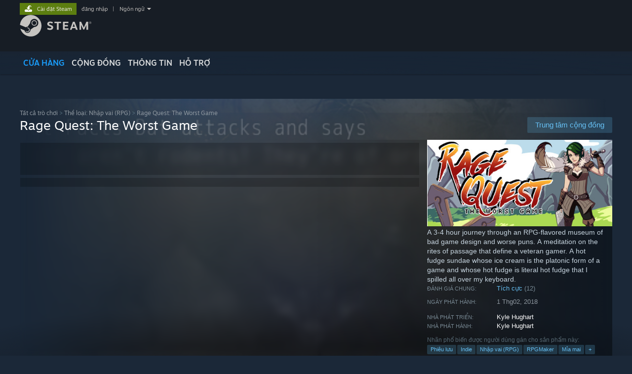

--- FILE ---
content_type: text/html; charset=UTF-8
request_url: https://store.steampowered.com/app/570810/Rage_Quest_The_Worst_Game/?l=vietnamese
body_size: 24534
content:
<!DOCTYPE html>
<html class=" responsive DesktopUI" lang="vi"  >
<head>
	<meta http-equiv="Content-Type" content="text/html; charset=UTF-8">
			<meta name="viewport" content="width=device-width,initial-scale=1">
		<meta name="theme-color" content="#171a21">
		<title>Rage Quest: The Worst Game trên Steam</title>
	<link rel="shortcut icon" href="/favicon.ico" type="image/x-icon">

	
	
	<link href="https://store.akamai.steamstatic.com/public/shared/css/motiva_sans.css?v=4Vj7bvhvv_UL&amp;l=vietnamese&amp;_cdn=akamai" rel="stylesheet" type="text/css">
<link href="https://store.akamai.steamstatic.com/public/shared/css/shared_global.css?v=ebGR_Er9ryC7&amp;l=vietnamese&amp;_cdn=akamai" rel="stylesheet" type="text/css">
<link href="https://store.akamai.steamstatic.com/public/shared/css/buttons.css?v=u7ItYmj40jWH&amp;l=vietnamese&amp;_cdn=akamai" rel="stylesheet" type="text/css">
<link href="https://store.akamai.steamstatic.com/public/css/v6/store.css?v=wo3XziZMSZv3&amp;l=vietnamese&amp;_cdn=akamai" rel="stylesheet" type="text/css">
<link href="https://store.akamai.steamstatic.com/public/shared/css/user_reviews.css?v=apAPCdlxNkZD&amp;l=vietnamese&amp;_cdn=akamai" rel="stylesheet" type="text/css">
<link href="https://store.akamai.steamstatic.com/public/shared/css/store_game_shared.css?v=h3rDvpE1fR8Z&amp;l=vietnamese&amp;_cdn=akamai" rel="stylesheet" type="text/css">
<link href="https://store.akamai.steamstatic.com/public/css/v6/game.css?v=ng2qfNTUi8dN&amp;l=vietnamese&amp;_cdn=akamai" rel="stylesheet" type="text/css">
<link href="https://store.akamai.steamstatic.com/public/shared/css/store_background_shared.css?v=RuX0Jh-U_mAP&amp;l=vietnamese&amp;_cdn=akamai" rel="stylesheet" type="text/css">
<link href="https://store.akamai.steamstatic.com/public/css/v6/recommended.css?v=BxpJyNW11mxG&amp;l=vietnamese&amp;_cdn=akamai" rel="stylesheet" type="text/css">
<link href="https://store.akamai.steamstatic.com/public/css/v6/user_reviews_rewards.css?v=nDJVyLGQ1XMI&amp;l=vietnamese&amp;_cdn=akamai" rel="stylesheet" type="text/css">
<link href="https://store.akamai.steamstatic.com/public/shared/css/apphub.css?v=6aSuWhV069kq&amp;l=vietnamese&amp;_cdn=akamai" rel="stylesheet" type="text/css">
<link href="https://store.akamai.steamstatic.com/public/shared/css/ui-lightness/jquery-ui-1.7.2.custom.css?v=qgq7mHqEwLbE&amp;l=vietnamese&amp;_cdn=akamai" rel="stylesheet" type="text/css">
<link href="https://store.akamai.steamstatic.com/public/css/v6/game_mob.css?v=Ryx-AweEEY9T&amp;l=vietnamese&amp;_cdn=akamai" rel="stylesheet" type="text/css">
<link href="https://store.akamai.steamstatic.com/public/shared/css/shared_responsive.css?v=8zUcJAgCg1Ml&amp;l=vietnamese&amp;_cdn=akamai" rel="stylesheet" type="text/css">
<script type="text/javascript" src="https://store.akamai.steamstatic.com/public/shared/javascript/jquery-1.8.3.min.js?v=NXam5zydzNu8&amp;l=vietnamese&amp;_cdn=akamai"></script>
<script type="text/javascript">$J = jQuery.noConflict();</script><script type="text/javascript">VALVE_PUBLIC_PATH = "https:\/\/store.akamai.steamstatic.com\/public\/";</script><script type="text/javascript" src="https://store.akamai.steamstatic.com/public/shared/javascript/tooltip.js?v=LZHsOVauqTrm&amp;l=vietnamese&amp;_cdn=akamai"></script>

<script type="text/javascript" src="https://store.akamai.steamstatic.com/public/shared/javascript/shared_global.js?v=V6rhaDTvb5fj&amp;l=vietnamese&amp;_cdn=akamai"></script>

<script type="text/javascript" src="https://store.akamai.steamstatic.com/public/shared/javascript/auth_refresh.js?v=w6QbwI-5-j2S&amp;l=vietnamese&amp;_cdn=akamai"></script>

<script type="text/javascript" src="https://store.akamai.steamstatic.com/public/javascript/main.js?v=DQcp5QDVNdDK&amp;l=vietnamese&amp;_cdn=akamai"></script>

<script type="text/javascript" src="https://store.akamai.steamstatic.com/public/javascript/dynamicstore.js?v=qOAfbuk3jv6U&amp;l=vietnamese&amp;_cdn=akamai"></script>

<script type="text/javascript">Object.seal && [ Object, Array, String, Number ].map( function( builtin ) { Object.seal( builtin.prototype ); } );</script>
		<script type="text/javascript">
			document.addEventListener('DOMContentLoaded', function(event) {
				$J.data( document, 'x_readytime', new Date().getTime() );
				$J.data( document, 'x_oldref', GetNavCookie() );
				SetupTooltips( { tooltipCSSClass: 'store_tooltip'} );
		});
		</script><script type="text/javascript" src="https://store.akamai.steamstatic.com/public/javascript/gamehighlightplayer.js?v=ImIQSIW1jPwN&amp;l=vietnamese&amp;_cdn=akamai"></script>
<script type="text/javascript" src="https://store.akamai.steamstatic.com/public/shared/javascript/user_reviews.js?v=XKDzKBOwSjCs&amp;l=vietnamese&amp;_cdn=akamai"></script>
<script type="text/javascript" src="https://store.akamai.steamstatic.com/public/shared/javascript/dselect.js?v=w0CV_PAvw3UA&amp;l=vietnamese&amp;_cdn=akamai"></script>
<script type="text/javascript" src="https://store.akamai.steamstatic.com/public/javascript/app_tagging.js?v=XC3H5J6MvYdU&amp;l=vietnamese&amp;_cdn=akamai"></script>
<script type="text/javascript" src="https://store.akamai.steamstatic.com/public/javascript/game.js?v=fAoLt2oKonGn&amp;l=vietnamese&amp;_cdn=akamai"></script>
<script type="text/javascript" src="https://store.akamai.steamstatic.com/public/shared/javascript/flot-0.8/jquery.flot.min.js?v=mSfqk1QKKgiz&amp;l=vietnamese&amp;_cdn=akamai"></script>
<script type="text/javascript" src="https://store.akamai.steamstatic.com/public/shared/javascript/flot-0.8/jquery.flot.resize.min.js?v=MeIf0YViALgL&amp;l=vietnamese&amp;_cdn=akamai"></script>
<script type="text/javascript" src="https://store.akamai.steamstatic.com/public/shared/javascript/flot-0.8/jquery.flot.time.min.js?v=CIECDYHJjBgN&amp;l=vietnamese&amp;_cdn=akamai"></script>
<script type="text/javascript" src="https://store.akamai.steamstatic.com/public/shared/javascript/flot-0.8/jquery.flot.selection.min.js?v=laPWW88ZIIHe&amp;l=vietnamese&amp;_cdn=akamai"></script>
<script type="text/javascript" src="https://store.akamai.steamstatic.com/public/shared/javascript/jquery-ui-1.9.2.js?v=Bu2RA9fLXSi-&amp;l=vietnamese&amp;_cdn=akamai"></script>
<script type="text/javascript" src="https://store.akamai.steamstatic.com/public/shared/javascript/shared_responsive_adapter.js?v=nox5B-BVKgmt&amp;l=vietnamese&amp;_cdn=akamai"></script>

						<meta name="twitter:card" content="summary_large_image">
					<meta name="Description" content="A 3-4 hour journey through an RPG-flavored museum of bad game design and worse puns. A meditation on the rites of passage that define a veteran gamer. A hot fudge sundae whose ice cream is the platonic form of a game and whose hot fudge is literal hot fudge that I spilled all over my keyboard.">
			
	<meta name="twitter:site" content="@steam" />

						<meta property="og:title" content="Rage Quest: The Worst Game trên Steam">
					<meta property="twitter:title" content="Rage Quest: The Worst Game trên Steam">
					<meta property="og:type" content="website">
					<meta property="fb:app_id" content="105386699540688">
					<meta property="og:site" content="Steam">
					<meta property="og:url" content="https://store.steampowered.com/app/570810/Rage_Quest_The_Worst_Game/">
					<meta property="og:description" content="A 3-4 hour journey through an RPG-flavored museum of bad game design and worse puns. A meditation on the rites of passage that define a veteran gamer. A hot fudge sundae whose ice cream is the platonic form of a game and whose hot fudge is literal hot fudge that I spilled all over my keyboard.">
					<meta property="twitter:description" content="A 3-4 hour journey through an RPG-flavored museum of bad game design and worse puns. A meditation on the rites of passage that define a veteran gamer. A hot fudge sundae whose ice cream is the platonic form of a game and whose hot fudge is literal hot fudge that I spilled all over my keyboard.">
			
			<link rel="canonical" href="https://store.steampowered.com/app/570810/Rage_Quest_The_Worst_Game/">
	
			<link rel="image_src" href="https://shared.akamai.steamstatic.com/store_item_assets/steam/apps/570810/capsule_616x353.jpg?t=1576993735">
		<meta property="og:image" content="https://shared.akamai.steamstatic.com/store_item_assets/steam/apps/570810/capsule_616x353.jpg?t=1576993735">
		<meta name="twitter:image" content="https://shared.akamai.steamstatic.com/store_item_assets/steam/apps/570810/capsule_616x353.jpg?t=1576993735" />
				
	
	
	
	
	</head>
<body class="v6 app game_bg menu_background_overlap application widestore v7menu responsive_page ">


<div class="responsive_page_frame with_header">
						<div role="navigation" class="responsive_page_menu_ctn mainmenu" aria-label="Menu di động">
				<div class="responsive_page_menu"  id="responsive_page_menu">
										<div class="mainmenu_contents">
						<div class="mainmenu_contents_items">
															<a class="menuitem" href="https://store.steampowered.com/login/?redir=app%2F570810%2FRage_Quest_The_Worst_Game%2F%3Fl%3Dvietnamese&redir_ssl=1&snr=1_5_9__global-header">
									Đăng nhập								</a>
															<a class="menuitem supernav supernav_active" href="https://store.steampowered.com/?snr=1_5_9__global-responsive-menu" data-tooltip-type="selector" data-tooltip-content=".submenu_Store">
				Cửa hàng			</a>
			<div class="submenu_Store" style="display: none;" data-submenuid="Store">
														<a class="submenuitem" href="https://store.steampowered.com/?snr=1_5_9__global-responsive-menu">
						Trang chủ											</a>
														<a class="submenuitem" href="https://store.steampowered.com/explore/?snr=1_5_9__global-responsive-menu">
						Hàng khám phá											</a>
														<a class="submenuitem" href="https://steamcommunity.com/my/wishlist/">
						Danh sách ước											</a>
														<a class="submenuitem" href="https://store.steampowered.com/points/shop/?snr=1_5_9__global-responsive-menu">
						Cửa hàng điểm											</a>
														<a class="submenuitem" href="https://store.steampowered.com/news/?snr=1_5_9__global-responsive-menu">
						Tin tức											</a>
														<a class="submenuitem" href="https://store.steampowered.com/stats/?snr=1_5_9__global-responsive-menu">
						Bảng xếp hạng											</a>
							</div>
										<a class="menuitem supernav" href="https://steamcommunity.com/" data-tooltip-type="selector" data-tooltip-content=".submenu_Community">
				Cộng đồng			</a>
			<div class="submenu_Community" style="display: none;" data-submenuid="Community">
														<a class="submenuitem" href="https://steamcommunity.com/">
						Trang chủ											</a>
														<a class="submenuitem" href="https://steamcommunity.com/discussions/">
						Thảo luận											</a>
														<a class="submenuitem" href="https://steamcommunity.com/workshop/">
						Workshop											</a>
														<a class="submenuitem" href="https://steamcommunity.com/market/">
						Chợ											</a>
														<a class="submenuitem" href="https://steamcommunity.com/?subsection=broadcasts">
						Phát sóng											</a>
							</div>
										<a class="menuitem " href="https://store.steampowered.com/about/?snr=1_5_9__global-responsive-menu">
				Thông tin			</a>
										<a class="menuitem " href="https://help.steampowered.com/vi/">
				Hỗ trợ			</a>
			
							<div class="minor_menu_items">
																								<div class="menuitem change_language_action">
									Thay đổi ngôn ngữ								</div>
																																	<a class="menuitem" href="https://store.steampowered.com/mobile" target="_blank" rel="noreferrer">Cài ứng dụng Steam di động</a>
																									<div class="menuitem" role="link" onclick="Responsive_RequestDesktopView();">
										Xem web cho desktop									</div>
															</div>
						</div>
						<div class="mainmenu_footer_spacer  "></div>
						<div class="mainmenu_footer">
															<div class="mainmenu_footer_logo"><img src="https://store.akamai.steamstatic.com/public/shared/images/responsive/footerLogo_valve_new.png"></div>
								© Valve Corporation. Bảo lưu mọi quyền. Tất cả các thương hiệu là tài sản của chủ sở hữu tương ứng tại Hoa Kỳ và các quốc gia khác.								<span class="mainmenu_valve_links">
									<a href="https://store.steampowered.com/privacy_agreement/?snr=1_5_9__global-responsive-menu" target="_blank">Chính sách bảo mật</a>
									&nbsp;| &nbsp;<a href="http://www.valvesoftware.com/legal.htm" target="_blank">Pháp lý</a>
									&nbsp;| &nbsp;<a href="https://help.steampowered.com/faqs/view/10BB-D27A-6378-4436" target="_blank">Hỗ trợ tiếp cận</a>
									&nbsp;| &nbsp;<a href="https://store.steampowered.com/subscriber_agreement/?snr=1_5_9__global-responsive-menu" target="_blank">Thỏa thuận người đăng ký Steam</a>
									&nbsp;| &nbsp;<a href="https://store.steampowered.com/steam_refunds/?snr=1_5_9__global-responsive-menu" target="_blank">Hoàn tiền</a>
									&nbsp;| &nbsp;<a href="https://store.steampowered.com/account/cookiepreferences/?snr=1_5_9__global-responsive-menu" target="_blank">Về cookie</a>
								</span>
													</div>
					</div>
									</div>
			</div>
		
		<div class="responsive_local_menu_tab"></div>

		<div class="responsive_page_menu_ctn localmenu">
			<div class="responsive_page_menu"  id="responsive_page_local_menu" data-panel="{&quot;onOptionsActionDescription&quot;:&quot;L\u1ecdc&quot;,&quot;onOptionsButton&quot;:&quot;Responsive_ToggleLocalMenu()&quot;,&quot;onCancelButton&quot;:&quot;Responsive_ToggleLocalMenu()&quot;}">
				<div class="localmenu_content" data-panel="{&quot;maintainY&quot;:true,&quot;bFocusRingRoot&quot;:true,&quot;flow-children&quot;:&quot;column&quot;}">
				</div>
			</div>
		</div>



					<div class="responsive_header">
				<div class="responsive_header_content">
					<div id="responsive_menu_logo">
						<img src="https://store.akamai.steamstatic.com/public/shared/images/responsive/header_menu_hamburger.png" height="100%">
											</div>
					<div class="responsive_header_logo">
						<a href="https://store.steampowered.com/?snr=1_5_9__global-responsive-menu">
															<img src="https://store.akamai.steamstatic.com/public/shared/images/responsive/header_logo.png" height="36" border="0" alt="STEAM">
													</a>
					</div>
					<div class="responsive_header_react_target" data-featuretarget="store-menu-responsive-search"><div class="responsive_header_react_placeholder"></div></div>				</div>
			</div>
		
		<div class="responsive_page_content_overlay">

		</div>

		<div class="responsive_fixonscroll_ctn nonresponsive_hidden ">
		</div>
	
	<div class="responsive_page_content">

		<div role="banner" id="global_header" data-panel="{&quot;flow-children&quot;:&quot;row&quot;}">
	<div class="content">
		<div class="logo">
			<span id="logo_holder">
									<a href="https://store.steampowered.com/?snr=1_5_9__global-header" aria-label="Liên kết đến trang chủ Steam">
						<img src="https://store.akamai.steamstatic.com/public/shared/images/header/logo_steam.svg?t=962016" width="176" height="44" alt="Liên kết đến trang chủ Steam">
					</a>
							</span>
		</div>

			<div role="navigation" class="supernav_container" aria-label="Menu chung">
								<a class="menuitem supernav supernav_active" href="https://store.steampowered.com/?snr=1_5_9__global-header" data-tooltip-type="selector" data-tooltip-content=".submenu_Store">
				CỬA HÀNG			</a>
			<div class="submenu_Store" style="display: none;" data-submenuid="Store">
														<a class="submenuitem" href="https://store.steampowered.com/?snr=1_5_9__global-header">
						Trang chủ											</a>
														<a class="submenuitem" href="https://store.steampowered.com/explore/?snr=1_5_9__global-header">
						Hàng khám phá											</a>
														<a class="submenuitem" href="https://steamcommunity.com/my/wishlist/">
						Danh sách ước											</a>
														<a class="submenuitem" href="https://store.steampowered.com/points/shop/?snr=1_5_9__global-header">
						Cửa hàng điểm											</a>
														<a class="submenuitem" href="https://store.steampowered.com/news/?snr=1_5_9__global-header">
						Tin tức											</a>
														<a class="submenuitem" href="https://store.steampowered.com/stats/?snr=1_5_9__global-header">
						Bảng xếp hạng											</a>
							</div>
										<a class="menuitem supernav" href="https://steamcommunity.com/" data-tooltip-type="selector" data-tooltip-content=".submenu_Community">
				CỘNG ĐỒNG			</a>
			<div class="submenu_Community" style="display: none;" data-submenuid="Community">
														<a class="submenuitem" href="https://steamcommunity.com/">
						Trang chủ											</a>
														<a class="submenuitem" href="https://steamcommunity.com/discussions/">
						Thảo luận											</a>
														<a class="submenuitem" href="https://steamcommunity.com/workshop/">
						Workshop											</a>
														<a class="submenuitem" href="https://steamcommunity.com/market/">
						Chợ											</a>
														<a class="submenuitem" href="https://steamcommunity.com/?subsection=broadcasts">
						Phát sóng											</a>
							</div>
										<a class="menuitem " href="https://store.steampowered.com/about/?snr=1_5_9__global-header">
				Thông tin			</a>
										<a class="menuitem " href="https://help.steampowered.com/vi/">
				HỖ TRỢ			</a>
				</div>
	<script type="text/javascript">
		jQuery(function($) {
			$('#global_header .supernav').v_tooltip({'location':'bottom', 'destroyWhenDone': false, 'tooltipClass': 'supernav_content', 'offsetY':-6, 'offsetX': 1, 'horizontalSnap': 4, 'tooltipParent': '#global_header .supernav_container', 'correctForScreenSize': false});
		});
	</script>

		<div id="global_actions">
			<div role="navigation" id="global_action_menu" aria-label="Menu tài khoản">
									<a class="header_installsteam_btn header_installsteam_btn_green" href="https://store.steampowered.com/about/?snr=1_5_9__global-header">
						<div class="header_installsteam_btn_content">
							Cài đặt Steam						</div>
					</a>
				
				
									<a class="global_action_link" href="https://store.steampowered.com/login/?redir=app%2F570810%2FRage_Quest_The_Worst_Game%2F%3Fl%3Dvietnamese&redir_ssl=1&snr=1_5_9__global-header">đăng nhập</a>
											&nbsp;|&nbsp;
						<span class="pulldown global_action_link" id="language_pulldown" onclick="ShowMenu( this, 'language_dropdown', 'right' );">Ngôn ngữ</span>
						<div class="popup_block_new" id="language_dropdown" style="display: none;">
							<div class="popup_body popup_menu">
																																					<a class="popup_menu_item tight" href="?l=schinese" onclick="ChangeLanguage( 'schinese' ); return false;">简体中文 (Trung giản thể)</a>
																													<a class="popup_menu_item tight" href="?l=tchinese" onclick="ChangeLanguage( 'tchinese' ); return false;">繁體中文 (Trung phồn thể)</a>
																													<a class="popup_menu_item tight" href="?l=japanese" onclick="ChangeLanguage( 'japanese' ); return false;">日本語 (Nhật)</a>
																													<a class="popup_menu_item tight" href="?l=koreana" onclick="ChangeLanguage( 'koreana' ); return false;">한국어 (Hàn Quốc)</a>
																													<a class="popup_menu_item tight" href="?l=thai" onclick="ChangeLanguage( 'thai' ); return false;">ไทย (Thái)</a>
																													<a class="popup_menu_item tight" href="?l=bulgarian" onclick="ChangeLanguage( 'bulgarian' ); return false;">Български (Bulgaria)</a>
																													<a class="popup_menu_item tight" href="?l=czech" onclick="ChangeLanguage( 'czech' ); return false;">Čeština (CH Séc)</a>
																													<a class="popup_menu_item tight" href="?l=danish" onclick="ChangeLanguage( 'danish' ); return false;">Dansk (Đan Mạch)</a>
																													<a class="popup_menu_item tight" href="?l=german" onclick="ChangeLanguage( 'german' ); return false;">Deutsch (Đức)</a>
																													<a class="popup_menu_item tight" href="?l=english" onclick="ChangeLanguage( 'english' ); return false;">English (Anh)</a>
																													<a class="popup_menu_item tight" href="?l=spanish" onclick="ChangeLanguage( 'spanish' ); return false;">Español - España (Tây Ban Nha - TBN)</a>
																													<a class="popup_menu_item tight" href="?l=latam" onclick="ChangeLanguage( 'latam' ); return false;">Español - Latinoamérica (Tây Ban Nha cho Mỹ Latin)</a>
																													<a class="popup_menu_item tight" href="?l=greek" onclick="ChangeLanguage( 'greek' ); return false;">Ελληνικά (Hy Lạp)</a>
																													<a class="popup_menu_item tight" href="?l=french" onclick="ChangeLanguage( 'french' ); return false;">Français (Pháp)</a>
																													<a class="popup_menu_item tight" href="?l=italian" onclick="ChangeLanguage( 'italian' ); return false;">Italiano (Ý)</a>
																													<a class="popup_menu_item tight" href="?l=indonesian" onclick="ChangeLanguage( 'indonesian' ); return false;">Bahasa Indonesia (Indonesia)</a>
																													<a class="popup_menu_item tight" href="?l=hungarian" onclick="ChangeLanguage( 'hungarian' ); return false;">Magyar (Hungary)</a>
																													<a class="popup_menu_item tight" href="?l=dutch" onclick="ChangeLanguage( 'dutch' ); return false;">Nederlands (Hà Lan)</a>
																													<a class="popup_menu_item tight" href="?l=norwegian" onclick="ChangeLanguage( 'norwegian' ); return false;">Norsk (Na Uy)</a>
																													<a class="popup_menu_item tight" href="?l=polish" onclick="ChangeLanguage( 'polish' ); return false;">Polski (Ba Lan)</a>
																													<a class="popup_menu_item tight" href="?l=portuguese" onclick="ChangeLanguage( 'portuguese' ); return false;">Português (Tiếng Bồ Đào Nha - BĐN)</a>
																													<a class="popup_menu_item tight" href="?l=brazilian" onclick="ChangeLanguage( 'brazilian' ); return false;">Português - Brasil (Bồ Đào Nha - Brazil)</a>
																													<a class="popup_menu_item tight" href="?l=romanian" onclick="ChangeLanguage( 'romanian' ); return false;">Română (Rumani)</a>
																													<a class="popup_menu_item tight" href="?l=russian" onclick="ChangeLanguage( 'russian' ); return false;">Русский (Nga)</a>
																													<a class="popup_menu_item tight" href="?l=finnish" onclick="ChangeLanguage( 'finnish' ); return false;">Suomi (Phần Lan)</a>
																													<a class="popup_menu_item tight" href="?l=swedish" onclick="ChangeLanguage( 'swedish' ); return false;">Svenska (Thụy Điển)</a>
																													<a class="popup_menu_item tight" href="?l=turkish" onclick="ChangeLanguage( 'turkish' ); return false;">Türkçe (Thổ Nhĩ Kỳ)</a>
																																							<a class="popup_menu_item tight" href="?l=ukrainian" onclick="ChangeLanguage( 'ukrainian' ); return false;">Українська (Ukraina)</a>
																									<a class="popup_menu_item tight" href="https://www.valvesoftware.com/en/contact?contact-person=Translation%20Team%20Feedback" target="_blank">Báo cáo lỗi dịch thuật</a>
							</div>
						</div>
												</div>
					</div>
			</div>
</div>
<div class="StoreMenuLoadingPlaceholder" data-featuretarget="store-menu-v7"><div class="PlaceholderInner"></div></div><div id="responsive_store_nav_ctn"></div><div id="responsive_store_nav_overlay" style="display:none"><div id="responsive_store_nav_overlay_ctn"></div><div id="responsive_store_nav_overlay_bottom"></div></div><div id="responsive_store_search_overlay" style="display:none"></div><div data-cart-banner-spot="1"></div>
		<div role="main" class="responsive_page_template_content" id="responsive_page_template_content" data-panel="{&quot;autoFocus&quot;:true}" >

			<div id="application_config" style="display: none;"  data-config="{&quot;EUNIVERSE&quot;:1,&quot;WEB_UNIVERSE&quot;:&quot;public&quot;,&quot;LANGUAGE&quot;:&quot;vietnamese&quot;,&quot;COUNTRY&quot;:&quot;US&quot;,&quot;MEDIA_CDN_COMMUNITY_URL&quot;:&quot;https:\/\/cdn.akamai.steamstatic.com\/steamcommunity\/public\/&quot;,&quot;MEDIA_CDN_URL&quot;:&quot;https:\/\/cdn.akamai.steamstatic.com\/&quot;,&quot;VIDEO_CDN_URL&quot;:&quot;https:\/\/video.akamai.steamstatic.com\/&quot;,&quot;COMMUNITY_CDN_URL&quot;:&quot;https:\/\/community.akamai.steamstatic.com\/&quot;,&quot;COMMUNITY_CDN_ASSET_URL&quot;:&quot;https:\/\/cdn.akamai.steamstatic.com\/steamcommunity\/public\/assets\/&quot;,&quot;STORE_CDN_URL&quot;:&quot;https:\/\/store.akamai.steamstatic.com\/&quot;,&quot;PUBLIC_SHARED_URL&quot;:&quot;https:\/\/store.akamai.steamstatic.com\/public\/shared\/&quot;,&quot;COMMUNITY_BASE_URL&quot;:&quot;https:\/\/steamcommunity.com\/&quot;,&quot;CHAT_BASE_URL&quot;:&quot;https:\/\/steamcommunity.com\/&quot;,&quot;STORE_BASE_URL&quot;:&quot;https:\/\/store.steampowered.com\/&quot;,&quot;STORE_CHECKOUT_BASE_URL&quot;:&quot;https:\/\/checkout.steampowered.com\/&quot;,&quot;IMG_URL&quot;:&quot;https:\/\/store.akamai.steamstatic.com\/public\/images\/&quot;,&quot;STEAMTV_BASE_URL&quot;:&quot;https:\/\/steam.tv\/&quot;,&quot;HELP_BASE_URL&quot;:&quot;https:\/\/help.steampowered.com\/&quot;,&quot;PARTNER_BASE_URL&quot;:&quot;https:\/\/partner.steamgames.com\/&quot;,&quot;STATS_BASE_URL&quot;:&quot;https:\/\/partner.steampowered.com\/&quot;,&quot;INTERNAL_STATS_BASE_URL&quot;:&quot;https:\/\/steamstats.valve.org\/&quot;,&quot;IN_CLIENT&quot;:false,&quot;USE_POPUPS&quot;:false,&quot;STORE_ICON_BASE_URL&quot;:&quot;https:\/\/shared.akamai.steamstatic.com\/store_item_assets\/steam\/apps\/&quot;,&quot;STORE_ITEM_BASE_URL&quot;:&quot;https:\/\/shared.akamai.steamstatic.com\/store_item_assets\/&quot;,&quot;WEBAPI_BASE_URL&quot;:&quot;https:\/\/api.steampowered.com\/&quot;,&quot;TOKEN_URL&quot;:&quot;https:\/\/store.steampowered.com\/\/chat\/clientjstoken&quot;,&quot;BUILD_TIMESTAMP&quot;:1768956547,&quot;PAGE_TIMESTAMP&quot;:1768962198,&quot;IN_TENFOOT&quot;:false,&quot;IN_GAMEPADUI&quot;:false,&quot;IN_CHROMEOS&quot;:false,&quot;IN_MOBILE_WEBVIEW&quot;:false,&quot;PLATFORM&quot;:&quot;macos&quot;,&quot;BASE_URL_STORE_CDN_ASSETS&quot;:&quot;https:\/\/cdn.akamai.steamstatic.com\/store\/&quot;,&quot;EREALM&quot;:1,&quot;LOGIN_BASE_URL&quot;:&quot;https:\/\/login.steampowered.com\/&quot;,&quot;AVATAR_BASE_URL&quot;:&quot;https:\/\/avatars.akamai.steamstatic.com\/&quot;,&quot;FROM_WEB&quot;:true,&quot;WEBSITE_ID&quot;:&quot;Store&quot;,&quot;BASE_URL_SHARED_CDN&quot;:&quot;https:\/\/shared.akamai.steamstatic.com\/&quot;,&quot;CLAN_CDN_ASSET_URL&quot;:&quot;https:\/\/clan.akamai.steamstatic.com\/&quot;,&quot;COMMUNITY_ASSETS_BASE_URL&quot;:&quot;https:\/\/shared.akamai.steamstatic.com\/community_assets\/&quot;,&quot;SNR&quot;:&quot;1_5_9_&quot;}" data-userinfo="{&quot;logged_in&quot;:false,&quot;country_code&quot;:&quot;US&quot;,&quot;excluded_content_descriptors&quot;:[3,4]}" data-hwinfo="{&quot;bSteamOS&quot;:false,&quot;bSteamDeck&quot;:false}" data-broadcastuser="{&quot;success&quot;:1,&quot;bHideStoreBroadcast&quot;:false}" data-store_page_asset_url="&quot;https:\/\/shared.akamai.steamstatic.com\/store_item_assets\/steam\/apps\/570810\/%s?t=1576993735&quot;" data-store_page_extra_assets_url="&quot;https:\/\/shared.akamai.steamstatic.com\/store_item_assets\/steam\/apps\/570810\/%s?t=1576993735&quot;" data-store_page_extra_assets_map="[]" data-deckcompatibility="{&quot;appid&quot;:570810,&quot;resolved_category&quot;:0,&quot;resolved_items&quot;:[],&quot;steam_deck_blog_url&quot;:&quot;&quot;,&quot;search_id&quot;:null,&quot;steamos_resolved_category&quot;:0,&quot;steamos_resolved_items&quot;:[]}" data-appname="&quot;Rage Quest: The Worst Game&quot;" data-store_user_config="{&quot;webapi_token&quot;:&quot;&quot;,&quot;shoppingcart&quot;:null,&quot;originating_navdata&quot;:{&quot;domain&quot;:&quot;store.steampowered.com&quot;,&quot;controller&quot;:&quot;direct-navigation&quot;,&quot;method&quot;:&quot;&quot;,&quot;submethod&quot;:&quot;&quot;,&quot;feature&quot;:&quot;&quot;,&quot;depth&quot;:0,&quot;countrycode&quot;:&quot;&quot;,&quot;webkey&quot;:null,&quot;is_client&quot;:false,&quot;curator_data&quot;:null,&quot;is_likely_bot&quot;:true,&quot;is_utm&quot;:false},&quot;wishlist_item_count&quot;:0}"></div><div id="application_root"></div><script>window.g_wapit="";</script><link href="https://store.akamai.steamstatic.com/public/css/applications/store/main.css?v=mw8LVDvyH3ep&amp;l=vietnamese&amp;_cdn=akamai" rel="stylesheet" type="text/css">
<script type="text/javascript" src="https://store.akamai.steamstatic.com/public/javascript/applications/store/manifest.js?v=SkETxnTXh1JW&amp;l=vietnamese&amp;_cdn=akamai"></script>
<script type="text/javascript" src="https://store.akamai.steamstatic.com/public/javascript/applications/store/libraries~b28b7af69.js?v=L9JqUktT3bf9&amp;l=vietnamese&amp;_cdn=akamai"></script>
<script type="text/javascript" src="https://store.akamai.steamstatic.com/public/javascript/applications/store/main.js?v=LfK1x0_MyhIo&amp;l=vietnamese&amp;_cdn=akamai"></script>
<script type="text/javascript">
	var g_AccountID = 0;
	var g_Languages = ["vietnamese"];
	var g_sessionID = "2dd8d1ee9a3ee9f38d7fc5c7";
	var g_ServerTime = 1768962198;
	var g_bUseNewCartAPI = true;

	$J( InitMiniprofileHovers( 'https%3A%2F%2Fstore.steampowered.com%2F' ) );

	
	if ( typeof GStoreItemData != 'undefined' )
	{
		GStoreItemData.AddNavParams({
			__page_default: "1_5_9_",
			__page_default_obj: {"domain":"store.steampowered.com","controller":"application","method":"app","submethod":"","feature":null,"depth":null,"countrycode":"US","webkey":null,"is_client":false,"curator_data":null,"is_likely_bot":true,"is_utm":null},
			__originating_obj: {"domain":"store.steampowered.com","controller":"direct-navigation","method":"","submethod":"","feature":"","depth":0,"countrycode":"","webkey":null,"is_client":false,"curator_data":null,"is_likely_bot":true,"is_utm":false},
			storemenu_recommendedtags: "1_5_9__17"		});
	}

	if ( typeof GDynamicStore != 'undefined' )
	{
		GDynamicStore.Init(0, false, "", {"primary_language":null,"secondary_languages":null,"platform_windows":null,"platform_mac":null,"platform_linux":null,"timestamp_updated":null,"hide_store_broadcast":null,"review_score_preference":null,"timestamp_content_descriptor_preferences_updated":null,"provide_deck_feedback":null,"additional_languages":null,"game_frame_rate_reporting":null}, 'US',
			{"bNoDefaultDescriptors":true});
		GStoreItemData.SetCurrencyFormatter(function( nValueInCents, bWholeUnitsOnly ) { var fmt = function( nValueInCents, bWholeUnitsOnly ) {	var format = v_numberformat( nValueInCents / 100, bWholeUnitsOnly ? 0 : 2, ".", ","); return format; };var strNegativeSymbol = '';	if ( nValueInCents < 0 ) { strNegativeSymbol = '-'; nValueInCents = -nValueInCents; }return strNegativeSymbol + "$" + fmt( nValueInCents, bWholeUnitsOnly );});
		GStoreItemData.SetCurrencyMinPriceIncrement(1);
	}
</script>

<script type="text/javascript">

	var g_eDiscoveryQueueType = 0;

	GStoreItemData.AddStoreItemDataSet(
		{"rgApps":{"2592160":{"name":"Dispatch","url_name":"Dispatch","discount_block":"<div class=\"discount_block  no_discount\" data-price-final=\"2999\" data-bundlediscount=\"0\" data-discount=\"0\"><div class=\"discount_prices\"><div class=\"discount_final_price\">$29.99<\/div><\/div><\/div>","descids":[1,5],"small_capsulev5":"https:\/\/shared.akamai.steamstatic.com\/store_item_assets\/steam\/apps\/2592160\/925ffa7e3699d5c9c1369be5d4c3369f0e907e00\/capsule_184x69.jpg?t=1767817184","os_windows":true,"has_live_broadcast":false,"localized_english":true,"has_adult_content_sex":true},"1203620":{"name":"Enshrouded","url_name":"Enshrouded","discount_block":"<div class=\"discount_block  no_discount\" data-price-final=\"2999\" data-bundlediscount=\"0\" data-discount=\"0\"><div class=\"discount_prices\"><div class=\"discount_final_price\">$29.99<\/div><\/div><\/div>","descids":[],"small_capsulev5":"https:\/\/shared.akamai.steamstatic.com\/store_item_assets\/steam\/apps\/1203620\/fedcde67022995e7946efa91f69d0f12e4ba52ec\/capsule_184x69.jpg?t=1765290696","os_windows":true,"early_access":true,"has_live_broadcast":false,"localized_english":true},"1623730":{"name":"Palworld","url_name":"Palworld","discount_block":"<div class=\"discount_block  no_discount\" data-price-final=\"2999\" data-bundlediscount=\"0\" data-discount=\"0\"><div class=\"discount_prices\"><div class=\"discount_final_price\">$29.99<\/div><\/div><\/div>","descids":[],"small_capsulev5":"https:\/\/shared.akamai.steamstatic.com\/store_item_assets\/steam\/apps\/1623730\/4f823e476ad290ad4f19763e7d800723df422dfa\/capsule_184x69.jpg?t=1768450096","os_windows":true,"early_access":true,"has_live_broadcast":false,"localized":true,"localized_english":true},"108600":{"name":"Project Zomboid","url_name":"Project_Zomboid","discount_block":"<div class=\"discount_block  no_discount\" data-price-final=\"1999\" data-bundlediscount=\"0\" data-discount=\"0\"><div class=\"discount_prices\"><div class=\"discount_final_price\">$19.99<\/div><\/div><\/div>","descids":[2,5],"small_capsulev5":"https:\/\/shared.akamai.steamstatic.com\/store_item_assets\/steam\/apps\/108600\/capsule_184x69.jpg?t=1762369969","os_windows":true,"os_macos":true,"os_linux":true,"early_access":true,"has_live_broadcast":false,"localized_english":true,"has_adult_content_violence":true,"status_string":"Hi\u1ec7n \u0111\u00e3 c\u00f3 truy c\u1eadp s\u1edbm"},"105600":{"name":"Terraria","url_name":"Terraria","discount_block":"<div class=\"discount_block  no_discount\" data-price-final=\"999\" data-bundlediscount=\"0\" data-discount=\"0\"><div class=\"discount_prices\"><div class=\"discount_final_price\">$9.99<\/div><\/div><\/div>","descids":[],"small_capsulev5":"https:\/\/shared.akamai.steamstatic.com\/store_item_assets\/steam\/apps\/105600\/capsule_184x69.jpg?t=1731252354","os_windows":true,"os_macos":true,"os_linux":true,"has_live_broadcast":false,"localized_english":true,"status_string":"M\u1edbi c\u1eadp nh\u1eadt"},"1904480":{"name":"Absolum","url_name":"Absolum","discount_block":"<div class=\"discount_block  no_discount\" data-price-final=\"2499\" data-bundlediscount=\"0\" data-discount=\"0\"><div class=\"discount_prices\"><div class=\"discount_final_price\">$24.99<\/div><\/div><\/div>","descids":[],"small_capsulev5":"https:\/\/shared.akamai.steamstatic.com\/store_item_assets\/steam\/apps\/1904480\/8d12dc39e315778caba4da711250e7618b6c9cf3\/capsule_184x69.jpg?t=1767950054","os_windows":true,"has_live_broadcast":false,"localized_english":true},"3373660":{"name":"Look Outside","url_name":"Look_Outside","discount_block":"<div class=\"discount_block  no_discount\" data-price-final=\"999\" data-bundlediscount=\"0\" data-discount=\"0\"><div class=\"discount_prices\"><div class=\"discount_final_price\">$9.99<\/div><\/div><\/div>","descids":[2,5],"small_capsulev5":"https:\/\/shared.akamai.steamstatic.com\/store_item_assets\/steam\/apps\/3373660\/e0dae146ff3f347de7f3d26d3cc59977a675cfd9\/capsule_184x69.jpg?t=1766932848","os_windows":true,"has_live_broadcast":false,"localized_english":true,"has_adult_content_violence":true},"3167020":{"name":"Escape from Duckov \u9003\u79bb\u9e2d\u79d1\u592b","url_name":"Escape_from_Duckov","discount_block":"<div class=\"discount_block  no_discount\" data-price-final=\"1799\" data-bundlediscount=\"0\" data-discount=\"0\"><div class=\"discount_prices\"><div class=\"discount_final_price\">$17.99<\/div><\/div><\/div>","descids":[],"small_capsulev5":"https:\/\/shared.akamai.steamstatic.com\/store_item_assets\/steam\/apps\/3167020\/3c797aea37aa81aea663767e432236418bc1ce82\/capsule_184x69.jpg?t=1767856957","os_windows":true,"os_macos":true,"has_live_broadcast":false,"localized_english":true},"1868140":{"name":"DAVE THE DIVER","url_name":"DAVE_THE_DIVER","discount_block":"<div class=\"discount_block  no_discount\" data-price-final=\"1999\" data-bundlediscount=\"0\" data-discount=\"0\"><div class=\"discount_prices\"><div class=\"discount_final_price\">$19.99<\/div><\/div><\/div>","descids":[],"small_capsulev5":"https:\/\/shared.akamai.steamstatic.com\/store_item_assets\/steam\/apps\/1868140\/cfdc3d184fb5f3cbf9fff9b25bb1bce6f1baf673\/capsule_184x69.jpg?t=1768463150","os_windows":true,"os_macos":true,"has_live_broadcast":false,"localized_english":true},"1562430":{"name":"DREDGE","url_name":"DREDGE","discount_block":"<div class=\"discount_block \" data-price-final=\"999\" data-bundlediscount=\"0\" data-discount=\"60\" role=\"link\" aria-label=\"Gi\u1ea3m 60%. Gi\u00e1 g\u1ed1c $24.99, gi\u1ea3m c\u00f2n $9.99\"><div class=\"discount_pct\">-60%<\/div><div class=\"discount_prices\"><div class=\"discount_original_price\">$24.99<\/div><div class=\"discount_final_price\">$9.99<\/div><\/div><\/div>","descids":[],"small_capsulev5":"https:\/\/shared.akamai.steamstatic.com\/store_item_assets\/steam\/apps\/1562430\/d6c28e6402e85395421ac06ac86cdb0e28b48e27\/capsule_184x69.jpg?t=1766050211","os_windows":true,"os_macos":true,"has_live_broadcast":false,"discount":true,"localized_english":true},"379430":{"name":"Kingdom Come: Deliverance","url_name":"Kingdom_Come_Deliverance","discount_block":"<div class=\"discount_block \" data-price-final=\"599\" data-bundlediscount=\"0\" data-discount=\"80\" role=\"link\" aria-label=\"Gi\u1ea3m 80%. Gi\u00e1 g\u1ed1c $29.99, gi\u1ea3m c\u00f2n $5.99\"><div class=\"discount_pct\">-80%<\/div><div class=\"discount_prices\"><div class=\"discount_original_price\">$29.99<\/div><div class=\"discount_final_price\">$5.99<\/div><\/div><\/div>","descids":[1,5],"small_capsulev5":"https:\/\/shared.akamai.steamstatic.com\/store_item_assets\/steam\/apps\/379430\/capsule_184x69.jpg?t=1762938039","os_windows":true,"has_live_broadcast":false,"discount":true,"localized_english":true},"632470":{"name":"Disco Elysium - The Final Cut","url_name":"Disco_Elysium__The_Final_Cut","discount_block":"<div class=\"discount_block  no_discount\" data-price-final=\"3999\" data-bundlediscount=\"0\" data-discount=\"0\"><div class=\"discount_prices\"><div class=\"discount_final_price\">$39.99<\/div><\/div><\/div>","descids":[5],"small_capsulev5":"https:\/\/shared.akamai.steamstatic.com\/store_item_assets\/steam\/apps\/632470\/capsule_184x69.jpg?t=1766855203","os_windows":true,"os_macos":true,"has_live_broadcast":false,"localized_english":true},"488790":{"name":"South Park\u2122: The Fractured But Whole\u2122","url_name":"South_Park_The_Fractured_But_Whole","discount_block":"<div class=\"discount_block \" data-price-final=\"899\" data-bundlediscount=\"0\" data-discount=\"70\" role=\"link\" aria-label=\"Gi\u1ea3m 70%. Gi\u00e1 g\u1ed1c $29.99, gi\u1ea3m c\u00f2n $8.99\"><div class=\"discount_pct\">-70%<\/div><div class=\"discount_prices\"><div class=\"discount_original_price\">$29.99<\/div><div class=\"discount_final_price\">$8.99<\/div><\/div><\/div>","descids":[1,2,5],"small_capsulev5":"https:\/\/shared.akamai.steamstatic.com\/store_item_assets\/steam\/apps\/488790\/capsule_184x69.jpg?t=1765228312","os_windows":true,"has_live_broadcast":false,"discount":true,"localized_english":true,"has_adult_content_violence":true},"1527950":{"name":"Wartales","url_name":"Wartales","discount_block":"<div class=\"discount_block  no_discount\" data-price-final=\"3499\" data-bundlediscount=\"0\" data-discount=\"0\"><div class=\"discount_prices\"><div class=\"discount_final_price\">$34.99<\/div><\/div><\/div>","descids":[2,5],"small_capsulev5":"https:\/\/shared.akamai.steamstatic.com\/store_item_assets\/steam\/apps\/1527950\/capsule_184x69.jpg?t=1766130800","os_windows":true,"has_live_broadcast":false,"localized_english":true,"has_adult_content_violence":true},"436780":{"name":"Tavern Keeper \ud83c\udf7b","url_name":"Tavern_Keeper","discount_block":"<div class=\"discount_block  no_discount\" data-price-final=\"2999\" data-bundlediscount=\"0\" data-discount=\"0\"><div class=\"discount_prices\"><div class=\"discount_final_price\">$29.99<\/div><\/div><\/div>","descids":[],"small_capsulev5":"https:\/\/shared.akamai.steamstatic.com\/store_item_assets\/steam\/apps\/436780\/ce5a851d599448045cb5439b223ff89f24248465\/capsule_184x69.jpg?t=1765960991","os_windows":true,"early_access":true,"has_live_broadcast":false,"localized_english":true},"346110":{"name":"ARK: Survival Evolved","url_name":"ARK_Survival_Evolved","discount_block":"<div class=\"discount_block  no_discount\" data-price-final=\"1499\" data-bundlediscount=\"0\" data-discount=\"0\"><div class=\"discount_prices\"><div class=\"discount_final_price\">$14.99<\/div><\/div><\/div>","descids":[],"small_capsulev5":"https:\/\/shared.akamai.steamstatic.com\/store_item_assets\/steam\/apps\/346110\/capsule_184x69.jpg?t=1765677889","os_windows":true,"os_macos":true,"has_live_broadcast":false,"localized_english":true,"status_string":"M\u1edbi c\u1eadp nh\u1eadt"},"233860":{"name":"Kenshi","url_name":"Kenshi","discount_block":"<div class=\"discount_block \" data-price-final=\"1199\" data-bundlediscount=\"0\" data-discount=\"60\" role=\"link\" aria-label=\"Gi\u1ea3m 60%. Gi\u00e1 g\u1ed1c $29.99, gi\u1ea3m c\u00f2n $11.99\"><div class=\"discount_pct\">-60%<\/div><div class=\"discount_prices\"><div class=\"discount_original_price\">$29.99<\/div><div class=\"discount_final_price\">$11.99<\/div><\/div><\/div>","descids":[2,5],"small_capsulev5":"https:\/\/shared.akamai.steamstatic.com\/store_item_assets\/steam\/apps\/233860\/050649252f4e28567deeeb17cf4834e52665db05\/capsule_184x69.jpg?t=1765221522","os_windows":true,"has_live_broadcast":false,"discount":true,"localized_english":true,"has_adult_content_violence":true,"status_string":"Just Updated - New Content Added!"},"1169040":{"name":"Necesse","url_name":"Necesse","discount_block":"<div class=\"discount_block \" data-price-final=\"974\" data-bundlediscount=\"0\" data-discount=\"35\" role=\"link\" aria-label=\"Gi\u1ea3m 35%. Gi\u00e1 g\u1ed1c $14.99, gi\u1ea3m c\u00f2n $9.74\"><div class=\"discount_pct\">-35%<\/div><div class=\"discount_prices\"><div class=\"discount_original_price\">$14.99<\/div><div class=\"discount_final_price\">$9.74<\/div><\/div><\/div>","descids":[],"small_capsulev5":"https:\/\/shared.akamai.steamstatic.com\/store_item_assets\/steam\/apps\/1169040\/2f1be106fc7f780b2249ed2cee61153ae2fedae7\/capsule_184x69_alt_assets_6.jpg?t=1767626475","os_windows":true,"os_macos":true,"os_linux":true,"has_live_broadcast":false,"discount":true,"localized_english":true},"204360":{"name":"Castle Crashers\u00ae","url_name":"Castle_Crashers","discount_block":"<div class=\"discount_block  no_discount\" data-price-final=\"1499\" data-bundlediscount=\"0\" data-discount=\"0\"><div class=\"discount_prices\"><div class=\"discount_final_price\">$14.99<\/div><\/div><\/div>","descids":[],"small_capsulev5":"https:\/\/shared.akamai.steamstatic.com\/store_item_assets\/steam\/apps\/204360\/capsule_184x69.jpg?t=1764096331","os_windows":true,"os_macos":true,"has_live_broadcast":false,"localized_english":true},"1217060":{"name":"Gunfire Reborn","url_name":"Gunfire_Reborn","discount_block":"<div class=\"discount_block  no_discount\" data-price-final=\"1999\" data-bundlediscount=\"0\" data-discount=\"0\"><div class=\"discount_prices\"><div class=\"discount_final_price\">$19.99<\/div><\/div><\/div>","descids":[],"small_capsulev5":"https:\/\/shared.akamai.steamstatic.com\/store_item_assets\/steam\/apps\/1217060\/7ec98316698083a83078163141f54e75db91b41c\/capsule_184x69.jpg?t=1763455761","os_windows":true,"has_live_broadcast":false,"localized":true,"localized_english":true},"1263240":{"name":"Skate Story","url_name":"Skate_Story","discount_block":"<div class=\"discount_block  no_discount\" data-price-final=\"1999\" data-bundlediscount=\"0\" data-discount=\"0\"><div class=\"discount_prices\"><div class=\"discount_final_price\">$19.99<\/div><\/div><\/div>","descids":[],"small_capsulev5":"https:\/\/shared.akamai.steamstatic.com\/store_item_assets\/steam\/apps\/1263240\/6c3bb7e99bf2f03bc1ee087de495461cdf320df3\/capsule_184x69.jpg?t=1765303957","os_windows":true,"os_macos":true,"has_live_broadcast":true,"localized_english":true},"2071280":{"name":"Ravenswatch","url_name":"Ravenswatch","discount_block":"<div class=\"discount_block \" data-price-final=\"1249\" data-bundlediscount=\"0\" data-discount=\"50\" role=\"link\" aria-label=\"Gi\u1ea3m 50%. Gi\u00e1 g\u1ed1c $24.99, gi\u1ea3m c\u00f2n $12.49\"><div class=\"discount_pct\">-50%<\/div><div class=\"discount_prices\"><div class=\"discount_original_price\">$24.99<\/div><div class=\"discount_final_price\">$12.49<\/div><\/div><\/div>","descids":[5],"small_capsulev5":"https:\/\/shared.akamai.steamstatic.com\/store_item_assets\/steam\/apps\/2071280\/41ada2b6eced2f67bacb4a6ebefe06c1f40200b9\/capsule_184x69_alt_assets_8.jpg?t=1768828637","os_windows":true,"has_live_broadcast":true,"discount":true,"localized_english":true},"397540":{"name":"Borderlands 3","url_name":"Borderlands_3","discount_block":"<div class=\"discount_block  no_discount\" data-price-final=\"5999\" data-bundlediscount=\"0\" data-discount=\"0\"><div class=\"discount_prices\"><div class=\"discount_final_price\">$59.99<\/div><\/div><\/div>","descids":[1,2,5],"small_capsulev5":"https:\/\/shared.akamai.steamstatic.com\/store_item_assets\/steam\/apps\/397540\/capsule_184x69.jpg?t=1750802377","os_windows":true,"has_live_broadcast":false,"localized_english":true,"has_adult_content_violence":true},"629730":{"name":"Blade and Sorcery","url_name":"Blade_and_Sorcery","discount_block":"<div class=\"discount_block  no_discount\" data-price-final=\"2999\" data-bundlediscount=\"0\" data-discount=\"0\"><div class=\"discount_prices\"><div class=\"discount_final_price\">$29.99<\/div><\/div><\/div>","descids":[2,5],"small_capsulev5":"https:\/\/shared.akamai.steamstatic.com\/store_item_assets\/steam\/apps\/629730\/af06ceb984281d88ace61451c6bae51c5ef52323\/capsule_184x69.jpg?t=1765901841","os_windows":true,"vr_htcvive":true,"vr_oculusrift":true,"vr_windowsmr":true,"virtual_reality":true,"has_live_broadcast":false,"localized_english":true,"has_adult_content_violence":true},"1158160":{"name":"Coral Island","url_name":"Coral_Island","discount_block":"<div class=\"discount_block  no_discount\" data-price-final=\"2999\" data-bundlediscount=\"0\" data-discount=\"0\"><div class=\"discount_prices\"><div class=\"discount_final_price\">$29.99<\/div><\/div><\/div>","descids":[],"small_capsulev5":"https:\/\/shared.akamai.steamstatic.com\/store_item_assets\/steam\/apps\/1158160\/153ddc8eb755eaa1b94b592b5316a972acb715e5\/capsule_184x69.jpg?t=1768910953","os_windows":true,"has_live_broadcast":false,"localized_english":true},"373420":{"name":"Divinity: Original Sin - Enhanced Edition","url_name":"Divinity_Original_Sin__Enhanced_Edition","discount_block":"<div class=\"discount_block  no_discount\" data-price-final=\"3999\" data-bundlediscount=\"0\" data-discount=\"0\"><div class=\"discount_prices\"><div class=\"discount_final_price\">$39.99<\/div><\/div><\/div>","descids":[5],"small_capsulev5":"https:\/\/shared.akamai.steamstatic.com\/store_item_assets\/steam\/apps\/373420\/capsule_184x69.jpg?t=1765505119","os_windows":true,"os_macos":true,"os_linux":true,"has_live_broadcast":false,"localized_english":true},"1645820":{"name":"SurrounDead","url_name":"SurrounDead","discount_block":"<div class=\"discount_block  no_discount\" data-price-final=\"1199\" data-bundlediscount=\"0\" data-discount=\"0\"><div class=\"discount_prices\"><div class=\"discount_final_price\">$11.99<\/div><\/div><\/div>","descids":[5],"small_capsulev5":"https:\/\/shared.akamai.steamstatic.com\/store_item_assets\/steam\/apps\/1645820\/capsule_184x69.jpg?t=1758056393","os_windows":true,"early_access":true,"has_live_broadcast":false,"localized_english":true},"376210":{"name":"The Isle","url_name":"The_Isle","discount_block":"<div class=\"discount_block  no_discount\" data-price-final=\"1999\" data-bundlediscount=\"0\" data-discount=\"0\"><div class=\"discount_prices\"><div class=\"discount_final_price\">$19.99<\/div><\/div><\/div>","descids":[2,5],"small_capsulev5":"https:\/\/shared.akamai.steamstatic.com\/store_item_assets\/steam\/apps\/376210\/capsule_184x69.jpg?t=1653237914","os_windows":true,"early_access":true,"has_live_broadcast":false,"localized_english":true,"has_adult_content_violence":true},"508440":{"name":"Totally Accurate Battle Simulator","url_name":"Totally_Accurate_Battle_Simulator","discount_block":"<div class=\"discount_block \" data-price-final=\"679\" data-bundlediscount=\"0\" data-discount=\"66\" role=\"link\" aria-label=\"Gi\u1ea3m 66%. Gi\u00e1 g\u1ed1c $19.99, gi\u1ea3m c\u00f2n $6.79\"><div class=\"discount_pct\">-66%<\/div><div class=\"discount_prices\"><div class=\"discount_original_price\">$19.99<\/div><div class=\"discount_final_price\">$6.79<\/div><\/div><\/div>","descids":[],"small_capsulev5":"https:\/\/shared.akamai.steamstatic.com\/store_item_assets\/steam\/apps\/508440\/capsule_184x69.jpg?t=1730715415","os_windows":true,"os_macos":true,"has_live_broadcast":false,"discount":true,"localized_english":true},"2893820":{"name":"Of Ash and Steel","url_name":"Of_Ash_and_Steel","discount_block":"<div class=\"discount_block \" data-price-final=\"2399\" data-bundlediscount=\"0\" data-discount=\"20\" role=\"link\" aria-label=\"Gi\u1ea3m 20%. Gi\u00e1 g\u1ed1c $29.99, gi\u1ea3m c\u00f2n $23.99\"><div class=\"discount_pct\">-20%<\/div><div class=\"discount_prices\"><div class=\"discount_original_price\">$29.99<\/div><div class=\"discount_final_price\">$23.99<\/div><\/div><\/div>","descids":[2,5],"small_capsulev5":"https:\/\/shared.akamai.steamstatic.com\/store_item_assets\/steam\/apps\/2893820\/39aa77af1ae8ffc745cc837f1824016a8208627a\/capsule_184x69.jpg?t=1764104048","os_windows":true,"has_live_broadcast":true,"discount":true,"localized_english":true,"has_adult_content_violence":true}},"rgPackages":[],"rgBundles":[]}	);
	GStoreItemData.AddNavParams( {
		recommended: "1_5_9__300",
		recommend_franchise: "1_5_9__316",
		more_from_franchise: "1_5_9__317",
		bundle_component_preview: "1_5_9__412",
		recommended_ranked_played: "1_5_9__862",
	} );

	$J( function() {
		var $Expander = $J('#devnotes_expander');
		if( $Expander.length && $Expander.height() < parseInt( $Expander.css('max-height') ) ) {
			$J('#devnotes_more').hide();
		}

		CollapseLongStrings( '.dev_row .summary.column' );

				InitAutocollapse();
		InitHorizontalAutoSliders();

		Responsive_ReparentItemsInResponsiveMode( '.responsive_apppage_details_right', $J('#responsive_apppage_details_right_ctn') );
		Responsive_ReparentItemsInResponsiveMode( '.responsive_apppage_details_left', $J('#responsive_apppage_details_left_ctn') );
		Responsive_ReparentItemsInResponsiveMode( '.responsive_apppage_reviewblock', $J('#responsive_apppage_reviewblock_ctn') );

		//hack to workaround chrome bug
		$J('#responsive_apppage_reviewblock_ctn' ).css('width', '100%' );
		window.setTimeout( function() { $J('#responsive_apppage_reviewblock_ctn').css('width', '' ); }, 1 );

				var watcher = new CScrollOffsetWatcher( $J('#app_reviews_hash'), OnLoadReviews );
		watcher.SetBufferHeight( 0 );

				InitPlaytimeFilterSlider();
		
		// on Tablet wait to do this when the window is fully loaded - see OnPageLoaded()
				ReparentAppLandingPageForSmallScreens();
		
		
				AddRightNavStickyPaddingOnTablet();
		
			var usability = InitUsabilityTracker( "https:\/\/store.steampowered.com\/app\/usabilitytracking\/570810" );
		usability.ScheduleUpload();
	
		
		SetupReviewFilterMenus();

			} );

	
	function OpenTagModal()
	{
		ShowAppTagModal( 570810 );
	}

</script>

<div class="game_page_background game" data-miniprofile-appid=570810>

	
			<div class="banner_open_in_steam">
			<div data-featuretarget="open-in-desktop-client"></div>
		</div>
	
	
	<!-- create two column layout for Deck, Tablet sized screens -->
	<div id="tabletGrid" class="tablet_grid">

	<div class="page_content_ctn" itemscope itemtype="http://schema.org/Product">
		
		<meta itemprop="image" content="https://shared.akamai.steamstatic.com/store_item_assets/steam/apps/570810/capsule_231x87.jpg?t=1576993735">
					<div itemprop="offers" itemscope itemtype="http://schema.org/Offer" style="display: none;">
				<meta itemprop="priceCurrency" content="USD">
				<meta itemprop="price" content="2.99">
							</div>
		
		<div class="page_top_area">
						<div class="game_page_background_ctn game">
				<img src="https://shared.akamai.steamstatic.com/store_item_assets/steam/apps/570810/ss_9deb57038c8b3ef887fbec89fce3fa40df17f685.1920x1080.jpg?t=1576993735" class="gameColor" alt="">
				<img src="https://shared.akamai.steamstatic.com/store_item_assets/steam/apps/570810/ss_9deb57038c8b3ef887fbec89fce3fa40df17f685.1920x1080.jpg?t=1576993735" class="gameTexture" alt="">
			</div>

		<div class="page_title_area game_title_area page_content" data-gpnav="columns">
			<div class="breadcrumbs" data-panel="{&quot;flow-children&quot;:&quot;row&quot;}" >
								<div class="blockbg">
											<a href="https://store.steampowered.com/search/?term=&snr=1_5_9__205">Tất cả trò chơi</a>
																					&gt; <a href="https://store.steampowered.com/genre/RPG/?snr=1_5_9__205">Thể loại: Nhập vai (RPG)</a>
																										&gt; <a href="https://store.steampowered.com/app/570810/?snr=1_5_9__205"><span itemprop="name">Rage Quest: The Worst Game</span></a>
									</div>
				<div style="clear: left;"></div>
							</div>
						

<div class="apphub_HomeHeaderContent">

	<div class="apphub_HeaderStandardTop">
		                      <div class="apphub_OtherSiteInfo">

                    
                <a class="btnv6_blue_hoverfade btn_medium" href="https://steamcommunity.com/app/570810">
                    <span>Trung tâm cộng đồng</span>
                </a>
            </div>
         		<div class="apphub_AppIcon"><img src="https://cdn.akamai.steamstatic.com/steamcommunity/public/images/apps/570810/b79f2ee484f7aa2b2a55c4452315bd5b5197c33e.jpg"><div class="overlay"></div></div>
		<div id="appHubAppName" class="apphub_AppName" role="heading" aria-level="1">Rage Quest: The Worst Game</div>
		<div style="clear: both"></div>

	</div>

</div>

											</div>
		<div style="clear: left;"></div>


		<div class="block game_media_and_summary_ctn">
						<script type="text/javascript">
				var strRequiredVersion = "9";
				if ( typeof( g_bIsOnMac ) != 'undefined' && g_bIsOnMac )
					strRequiredVersion = "10.1.0";

			</script>

			
			<div class="game_background_glow">
				
								
				
								<div id="page_header_img" class="responsive_page_header_img" style="display: none;">
					<img style="width:100%;" src="https://shared.akamai.steamstatic.com/store_item_assets/steam/apps/570810/header.jpg?t=1576993735" alt="Rage Quest: The Worst Game">
				</div>

				<div class="block_content page_content" id="broadcast">

				
				</div>
				<div class="block_content page_content" id="game_highlights" data-panel="{&quot;flow-children&quot;:&quot;column&quot;}" >

				<div class="rightcol" data-panel="{&quot;flow-children&quot;:&quot;column&quot;}">
					<div class="glance_ctn">
						<div id="gameHeaderCtn" class="game_header_ctn">
							<div id="gameHeaderImageCtn" class="game_header_image_ctn">
								<img class="game_header_image_full" alt="" src="https://shared.akamai.steamstatic.com/store_item_assets/steam/apps/570810/header.jpg?t=1576993735">

																									<div id="appHubAppName_responsive" style="display: none;" class="apphub_AppName">Rage Quest: The Worst Game</div>
									<div data-panel="{&quot;type&quot;:&quot;PanelGroup&quot;}" id="appHeaderGridContainer" class="app_header_grid_container" style="display:none">

																					<div class="grid_label">Nhà phát triển</div>
											<div class="grid_content">
												<a href="https://store.steampowered.com/search/?developer=Kyle%20Hughart&snr=1_5_9__400">Kyle Hughart</a>											</div>
																																											<div class="grid_label">Nhà phát hành</div>
												<div class="grid_content">
													<a href="https://store.steampowered.com/search/?publisher=Kyle%20Hughart&snr=1_5_9__422">Kyle Hughart</a>												</div>
																					
																					<div class="grid_label grid_date">Phát hành</div>
											<div class="grid_content grid_date">
												1 Thg02, 2018											</div>
																			</div>
															</div>
															<div class="game_description_snippet">
									A 3-4 hour journey through an RPG-flavored museum of bad game design and worse puns. A meditation on the rites of passage that define a veteran gamer. A hot fudge sundae whose ice cream is the platonic form of a game and whose hot fudge is literal hot fudge that I spilled all over my keyboard.								</div>
													</div> 						<div id="glanceMidCtn" class="glance_mid_ctn">
						<div class="glance_ctn_responsive_left">
															<div id="userReviews" class="user_reviews">

									
																		<a class="user_reviews_summary_row" href="#app_reviews_hash" data-tooltip-html="91% trên 12 người dùng đánh giá tích cực trò chơi này." itemprop="aggregateRating" itemscope itemtype="http://schema.org/AggregateRating">
										<div class="subtitle column all">
											Đánh giá chung:										</div>
										<div class="summary column">
																					<span class="game_review_summary positive" itemprop="description">Tích cực</span>
																							<span class="responsive_hidden">
													(12)
												</span>
																																	<span class="nonresponsive_hidden responsive_reviewdesc">
												- 91% trên 12 người dùng đánh giá tích cực trò chơi này.											</span>

											<!-- microdata -->
											<meta itemprop="reviewCount" content="12">
											<meta itemprop="ratingValue" content="8">
											<meta itemprop="bestRating" content="10">
											<meta itemprop="worstRating" content="1">
																				</div>
									</a>
								</div>
							
															<div class="release_date">
									<div class="subtitle column">Ngày phát hành:</div>
									<div class="date">1 Thg02, 2018</div>
								</div>
							
																						<div class="dev_row">
									<div class="subtitle column">Nhà phát triển:</div>
									<div class="summary column" id="developers_list">
										<a href="https://store.steampowered.com/search/?developer=Kyle%20Hughart&snr=1_5_9__2000">Kyle Hughart</a>									</div>
								</div>
							
																								<div class="dev_row">
										<div class="subtitle column">Nhà phát hành:</div>
										<div class="summary column">
										<a href="https://store.steampowered.com/search/?publisher=Kyle%20Hughart&snr=1_5_9__422">Kyle Hughart</a>										</div>
									</div>
															
													</div>

						<div id="glanceCtnResponsiveRight" class="glance_ctn_responsive_right" data-panel="{&quot;flow-children&quot;:&quot;column&quot;}" >
																								<!-- when the javascript runs, it will set these visible or not depending on what fits in the area -->
																		<div class="responsive_block_header">Theo nhãn</div>
									<div class="glance_tags_ctn popular_tags_ctn" data-panel="{&quot;flow-children&quot;:&quot;row&quot;}" >
										<div class="glance_tags_label">Nhãn phổ biến được người dùng gán cho sản phẩm này:</div>
										<div data-panel="{&quot;flow-children&quot;:&quot;row&quot;}" class="glance_tags popular_tags" data-appid="570810">
											<a href="https://store.steampowered.com/tags/vi/Phi%C3%AAu%20l%C6%B0u/?snr=1_5_9__409" class="app_tag" style="display: none;">
												Phiêu lưu												</a><a href="https://store.steampowered.com/tags/vi/Indie/?snr=1_5_9__409" class="app_tag" style="display: none;">
												Indie												</a><a href="https://store.steampowered.com/tags/vi/Nh%E1%BA%ADp%20vai%20%28RPG%29/?snr=1_5_9__409" class="app_tag" style="display: none;">
												Nhập vai (RPG)												</a><a href="https://store.steampowered.com/tags/vi/RPGMaker/?snr=1_5_9__409" class="app_tag" style="display: none;">
												RPGMaker												</a><a href="https://store.steampowered.com/tags/vi/M%E1%BB%89a%20mai/?snr=1_5_9__409" class="app_tag" style="display: none;">
												Mỉa mai												</a><a href="https://store.steampowered.com/tags/vi/H%C3%A0i/?snr=1_5_9__409" class="app_tag" style="display: none;">
												Hài												</a><div class="app_tag add_button" data-panel="{&quot;focusable&quot;:true,&quot;clickOnActivate&quot;:true}" role="button" onclick="ShowAppTagModal( 570810 )">+</div>
										</div>
									</div>
																						</div> 																						<div id="reviewsHeader_responsive" style="display: none;" class="responsive_block_header">Đánh giá</div>
																	<div data-panel="{&quot;focusable&quot;:true,&quot;clickOnActivate&quot;:true}" role="button" id="userReviews_responsive" style="display: none;" class="user_reviews" onclick="window.location='#app_reviews_hash'">

																				<a id="appReviewsAll_responsive" class="user_reviews_summary_row" href="#app_reviews_hash">
											<div class="subtitle column all">Đánh giá chung:</div>
											<div class="summary column">
																							<span class="responsive_reviewdesc_short">
													<span class="desc_short">Trước nay:</span>
																										<span class="game_review_summary positive">Tích cực</span>
													(91% trên 12)
												</span>
																						</div>
										</a>

																			</div>
																					</div>
					</div>
				</div>

				<div data-panel="{&quot;maintainX&quot;:true,&quot;flow-children&quot;:&quot;column&quot;}" class="leftcol">
					<div class="highlight_ctn">
													<div class="highlight_overflow">
								<div class="gamehighlight_desktopskeleton">
									<div class="gamehighlight_desktopskeleton_itemview"></div>
									<div class="gamehighlight_desktopskeleton_stripitems"></div>
									<div class="gamehighlight_desktopskeleton_stripscrollbar"></div>
								</div>
								<div class="gamehighlight_desktopcarousel" data-featuretarget="gamehighlight-desktopcarousel" data-props="{&quot;appName&quot;:&quot;Rage Quest: The Worst Game&quot;,&quot;trailers&quot;:[{&quot;id&quot;:1,&quot;featured&quot;:true,&quot;thumbnail&quot;:&quot;https:\/\/shared.akamai.steamstatic.com\/store_item_assets\/steam\/apps\/256699642\/movie.184x123.jpg?t=1514506534&quot;,&quot;poster&quot;:&quot;https:\/\/shared.akamai.steamstatic.com\/store_item_assets\/steam\/apps\/256699642\/movie.293x165.jpg?t=1514506534&quot;,&quot;statsURL&quot;:&quot;https:\/\/store.steampowered.com\/app\/trailerstats\/570810\/130767&quot;,&quot;dashManifests&quot;:[&quot;https:\/\/video.akamai.steamstatic.com\/store_trailers\/570810\/130767\/a584a9fe27e8e0b53dbfb144c8aceac8b3553c25\/1751303291\/dash_av1.mpd?t=1514506534&quot;,&quot;https:\/\/video.akamai.steamstatic.com\/store_trailers\/570810\/130767\/a584a9fe27e8e0b53dbfb144c8aceac8b3553c25\/1751303291\/dash_h264.mpd?t=1514506534&quot;],&quot;hlsManifest&quot;:&quot;https:\/\/video.akamai.steamstatic.com\/store_trailers\/570810\/130767\/a584a9fe27e8e0b53dbfb144c8aceac8b3553c25\/1751303291\/hls_264_master.m3u8?t=1514506534&quot;}],&quot;screenshots&quot;:[{&quot;name&quot;:&quot;ss_a9d4a32cf1fda53d25b2d594299022ed442c760c.jpg&quot;,&quot;thumbnail&quot;:&quot;https:\/\/shared.akamai.steamstatic.com\/store_item_assets\/steam\/apps\/570810\/ss_a9d4a32cf1fda53d25b2d594299022ed442c760c.116x65.jpg?t=1576993735&quot;,&quot;standard&quot;:&quot;https:\/\/shared.akamai.steamstatic.com\/store_item_assets\/steam\/apps\/570810\/ss_a9d4a32cf1fda53d25b2d594299022ed442c760c.600x338.jpg?t=1576993735&quot;,&quot;full&quot;:&quot;https:\/\/shared.akamai.steamstatic.com\/store_item_assets\/steam\/apps\/570810\/ss_a9d4a32cf1fda53d25b2d594299022ed442c760c.1920x1080.jpg?t=1576993735&quot;,&quot;altText&quot;:&quot;\u1ea2nh ch\u1ee5p #0&quot;},{&quot;name&quot;:&quot;ss_fb9e625142ad86397a168195cd0eab6db5af34b3.jpg&quot;,&quot;thumbnail&quot;:&quot;https:\/\/shared.akamai.steamstatic.com\/store_item_assets\/steam\/apps\/570810\/ss_fb9e625142ad86397a168195cd0eab6db5af34b3.116x65.jpg?t=1576993735&quot;,&quot;standard&quot;:&quot;https:\/\/shared.akamai.steamstatic.com\/store_item_assets\/steam\/apps\/570810\/ss_fb9e625142ad86397a168195cd0eab6db5af34b3.600x338.jpg?t=1576993735&quot;,&quot;full&quot;:&quot;https:\/\/shared.akamai.steamstatic.com\/store_item_assets\/steam\/apps\/570810\/ss_fb9e625142ad86397a168195cd0eab6db5af34b3.1920x1080.jpg?t=1576993735&quot;,&quot;altText&quot;:&quot;\u1ea2nh ch\u1ee5p #1&quot;},{&quot;name&quot;:&quot;ss_2834696ffcd3028d11a61406fd7ee8c239e33f0c.jpg&quot;,&quot;thumbnail&quot;:&quot;https:\/\/shared.akamai.steamstatic.com\/store_item_assets\/steam\/apps\/570810\/ss_2834696ffcd3028d11a61406fd7ee8c239e33f0c.116x65.jpg?t=1576993735&quot;,&quot;standard&quot;:&quot;https:\/\/shared.akamai.steamstatic.com\/store_item_assets\/steam\/apps\/570810\/ss_2834696ffcd3028d11a61406fd7ee8c239e33f0c.600x338.jpg?t=1576993735&quot;,&quot;full&quot;:&quot;https:\/\/shared.akamai.steamstatic.com\/store_item_assets\/steam\/apps\/570810\/ss_2834696ffcd3028d11a61406fd7ee8c239e33f0c.1920x1080.jpg?t=1576993735&quot;,&quot;altText&quot;:&quot;\u1ea2nh ch\u1ee5p #2&quot;},{&quot;name&quot;:&quot;ss_9deb57038c8b3ef887fbec89fce3fa40df17f685.jpg&quot;,&quot;thumbnail&quot;:&quot;https:\/\/shared.akamai.steamstatic.com\/store_item_assets\/steam\/apps\/570810\/ss_9deb57038c8b3ef887fbec89fce3fa40df17f685.116x65.jpg?t=1576993735&quot;,&quot;standard&quot;:&quot;https:\/\/shared.akamai.steamstatic.com\/store_item_assets\/steam\/apps\/570810\/ss_9deb57038c8b3ef887fbec89fce3fa40df17f685.600x338.jpg?t=1576993735&quot;,&quot;full&quot;:&quot;https:\/\/shared.akamai.steamstatic.com\/store_item_assets\/steam\/apps\/570810\/ss_9deb57038c8b3ef887fbec89fce3fa40df17f685.1920x1080.jpg?t=1576993735&quot;,&quot;altText&quot;:&quot;\u1ea2nh ch\u1ee5p #3&quot;},{&quot;name&quot;:&quot;ss_979512f20d0e4d7e204f4f0f4b94f0b7532352b0.jpg&quot;,&quot;thumbnail&quot;:&quot;https:\/\/shared.akamai.steamstatic.com\/store_item_assets\/steam\/apps\/570810\/ss_979512f20d0e4d7e204f4f0f4b94f0b7532352b0.116x65.jpg?t=1576993735&quot;,&quot;standard&quot;:&quot;https:\/\/shared.akamai.steamstatic.com\/store_item_assets\/steam\/apps\/570810\/ss_979512f20d0e4d7e204f4f0f4b94f0b7532352b0.600x338.jpg?t=1576993735&quot;,&quot;full&quot;:&quot;https:\/\/shared.akamai.steamstatic.com\/store_item_assets\/steam\/apps\/570810\/ss_979512f20d0e4d7e204f4f0f4b94f0b7532352b0.1920x1080.jpg?t=1576993735&quot;,&quot;altText&quot;:&quot;\u1ea2nh ch\u1ee5p #4&quot;}]}"></div>
							</div>
											</div>
				</div>
				<div style="clear: both;"></div>
			</div>
			</div>


			
			

			
		</div>
		</div>
			<div class="queue_and_playtime">
				<div class="game_background_lighten">
					<div class="game_background_lighten_border"></div>
				</div>
				<div class="queue_overflow_ctn">
											<div class="queue_ctn">
														<div id="queueActionsCtn" class="queue_actions_ctn">
								<p><a href="https://store.steampowered.com/login/?redir=app%2F570810&snr=1_5_9_">Đăng nhập</a> để thêm sản phẩm này vào danh sách ước, theo dõi, hoặc đánh dấu nó thành "đã phớt lờ"</p>
							</div>
						</div>
					
										<div id="rowBtnActions" data-panel="{&quot;maintainY&quot;:true,&quot;flow-children&quot;:&quot;row&quot;}" style="display: none;"></div>

				</div>

				
				
																												
				
									<div id="purchaseOptionsContent" class="purchase_options_content" style="display: none;">
						<!-- game_area_purchase goes here -->
					</div>
							</div>

		

				
		<div class="page_content middle_page" data-panel="[]" >

				<!-- Right Column -->
				<div class="rightcol game_meta_data" data-panel="{&quot;flow-children&quot;:&quot;column&quot;}" >
					<div id="responsive_apppage_details_left_ctn"></div>

											<div id="appLinksAndInfoCtn" style="display:none;">
							<div class="responsive_block_header">Liên kết &amp; thông tin</div>
							<div id="appLinksAndInfo" class="game_page_autocollapse" style="max-height: 180px;"></div>

														
						</div>
					
					<div id="responsive_apppage_details_right_ctn"></div>
					<div style="clear: both;"></div>
										<!-- testing a banner on Desktop to open the current page in the desktop Steam client.  When that banner is displayed this section should be hidden. -->
																		





					
					
					

											<div class="responsive_block_header responsive_apppage_details_left">Tính năng</div>
						<div class="block responsive_apppage_details_left" id="category_block">
							<div data-panel="{&quot;type&quot;:&quot;PanelGroup&quot;}" class="game_area_features_list_ctn">
								<a class="game_area_details_specs_ctn" data-panel="{&quot;flow-children&quot;:&quot;column&quot;}" href="https://store.steampowered.com/search/?category2=2&snr=1_5_9__423"><div class="icon"><img class="category_icon" src="https://store.akamai.steamstatic.com/public/images/v6/ico/ico_singlePlayer.png" alt=""></div><div class="label">Chơi đơn</div></a><a class="game_area_details_specs_ctn" data-panel="{&quot;flow-children&quot;:&quot;column&quot;}" href="https://store.steampowered.com/search/?category2=22&snr=1_5_9__423"><div class="icon"><img class="category_icon" src="https://store.akamai.steamstatic.com/public/images/v6/ico/ico_achievements.png" alt=""></div><div class="label">Thành tựu Steam</div></a><a class="game_area_details_specs_ctn" data-panel="{&quot;flow-children&quot;:&quot;column&quot;}" href="https://store.steampowered.com/search/?category2=62&snr=1_5_9__423"><div class="icon"><img class="category_icon" src="https://store.akamai.steamstatic.com/public/images/v6/ico/ico_familysharing.png" alt=""></div><div class="label">Chia sẻ gia đình</div></a>									
									<div data-featuretarget="store-sidebar-accessibility-info" data-props="{&quot;bAccessibilityResizableUI&quot;:false,&quot;bAccessibilitySubtitles&quot;:false,&quot;bAccessibilityColorAlternatives&quot;:false,&quot;bAccessibilityCameraComfort&quot;:false,&quot;bAccessibilityBackgroundVolumeControls&quot;:false,&quot;bAccessibilityStereoSound&quot;:false,&quot;bAccessibilitySurroundSound&quot;:false,&quot;bAccessibilityNarratedMenus&quot;:false,&quot;bAccessibilityChatSpeechtoText&quot;:false,&quot;bAccessibilityChatTexttoSpeech&quot;:false,&quot;bAccessibilityPlayableWithoutQuicktimeEvents&quot;:false,&quot;bAccessibilityKeyboardOnlyOption&quot;:false,&quot;bAccessibilityMouseOnlyOption&quot;:false,&quot;bAccessibilityTouchOnlyOption&quot;:false,&quot;bAccessibilityDifficultyLevels&quot;:false,&quot;bAccessibilitySaveAnytime&quot;:false,&quot;bAccessibilityPlayableAtYourOwnPace&quot;:false,&quot;bAccessibilityPlayableWithoutVision&quot;:false,&quot;bAccessibilityContrastControls&quot;:false}"></div>
															</div>
							
							<div data-featuretarget="store-sidebar-controller-support-info" data-props="{&quot;unAppID&quot;:570810,&quot;bFullXboxControllerSupport&quot;:true,&quot;bPartialXboxControllerSupport&quot;:false,&quot;bPS4ControllerSupport&quot;:false,&quot;bPS4ControllerBTSupport&quot;:false,&quot;bPS5ControllerSupport&quot;:false,&quot;bPS5ControllerBTSupport&quot;:false,&quot;bSteamInputAPISupport&quot;:false,&quot;bNoKeyboardSupport&quot;:false,&quot;bGamepadPreferred&quot;:false,&quot;bControllerSupportWizardComplete&quot;:false,&quot;bHasXbox&quot;:null,&quot;bHasPS4&quot;:null,&quot;bHasPS5&quot;:null,&quot;bHasOther&quot;:false}"></div>
							
							
							
							
							
							
													</div>
																<div class="block responsive_apppage_details_right">
							<div class="block_title" id="LanguagesHeader">
								Ngôn ngữ<span class="responsive_hidden">:</span>
							</div>

							
<div id="bannerLanguages" data-panel="{&quot;focusable&quot;:true,&quot;clickOnActivate&quot;:true}" role="button" class="responsive_banner_link" style="display: none" onclick="ToggleBannerContentVisibility('#languageTable', '#expandLanguageBtn')">
	<div class="responsive_banner_link_title">
		Hỗ trợ 1 ngôn ngữ	</div>
	<div id="expandLanguageBtn" class="expand_section"></div>
</div>
<div id="languageTable">

<table  class="game_language_options" cellpadding="0" cellspacing="0">
	<tr>
		<th style="width: 94px;"></th>
				<th class="checkcol">Giao diện</th>
		<th class="checkcol">Lồng tiếng</th>
		<th class="checkcol">Phụ đề</th>
	</tr>

			<tr style="" class="unsupported">
			<td style="width: 94px; text-align: left" class="ellipsis">
				Tiếng Việt			</td>
							<td colspan="3">
					Không được hỗ trợ				</td>
					</tr>
			<tr style="" class="">
			<td style="width: 94px; text-align: left" class="ellipsis">
				Tiếng Anh			</td>
							<td class="checkcol">
					 <span>&#10004;</span> 				</td>
				<td class="checkcol">
									</td>
				<td class="checkcol">
					 <span>&#10004;</span> 				</td>
					</tr>
	</table>


</div>

						</div>
																	<div data-featuretarget="deck-verified-results"></div>
					
										
					
													<div data-panel="{&quot;focusable&quot;:true,&quot;clickOnActivate&quot;:true}" role="button" id="bannerAchievements" class="responsive_banner_link" style="display: none" onclick="window.location='https://steamcommunity.com/stats/570810/achievements'">
								<div class="responsive_banner_link_title responsive_chevron_right">Xem thành tựu Steam <span class="responsive_banner_link_total">(11)</span></div>
							</div>
						
						<div class="block responsive_apppage_details_right" id="achievement_block">
							<div class="block_title">
								Bao gồm 11 thành tựu Steam							</div>
							<div class="communitylink_achievement_images">
																	<div class="communitylink_achievement">
										<img class="communitylink_achievement" title="sk1||z" src="https://cdn.akamai.steamstatic.com/steamcommunity/public/images/apps/570810/1ed96cb5aa1ef152d5b6c8cbf4a912fa8d4f7146.jpg">
									</div>
																		<div class="communitylink_achievement">
										<img class="communitylink_achievement" title="Self-Abusive Gamism" src="https://cdn.akamai.steamstatic.com/steamcommunity/public/images/apps/570810/564357ca084176d53f12904b4495380d5590a61b.jpg">
									</div>
																		<div class="communitylink_achievement">
										<img class="communitylink_achievement" title="Completionism" src="https://cdn.akamai.steamstatic.com/steamcommunity/public/images/apps/570810/340a1b34c7b118bc77fbe43cc3791c50b709926b.jpg">
									</div>
																		<div class="communitylink_achievement">
										<img class="communitylink_achievement" title="99% Completion" src="https://cdn.akamai.steamstatic.com/steamcommunity/public/images/apps/570810/4f964dbec781677dd46e1a0e090faff5e5fe2bbb.jpg">
									</div>
																										<a class="communitylink_achievement communitylink_achivement_plusmore" href="https://steamcommunity.com/stats/570810/achievements">
										Xem<br>hết 11									</a>
																<div style="clear: left;"></div>
							</div>
						</div>
					
					
					<div id="appDetailsUnderlinedLinks" class="block responsive_apppage_details_left game_details underlined_links">
						<div class="block_content">
							<div class="block_content_inner">
								<div id="genresAndManufacturer" class="details_block">

			<b>Tựa sản phẩm:</b> Rage Quest: The Worst Game<br>
	
				<b>Thể loại:</b> <span data-panel="{&quot;flow-children&quot;:&quot;row&quot;}"><a href="https://store.steampowered.com/genre/Adventure/?snr=1_5_9__408">Phiêu lưu</a>, <a href="https://store.steampowered.com/genre/Indie/?snr=1_5_9__408">Indie</a>, <a href="https://store.steampowered.com/genre/RPG/?snr=1_5_9__408">Nhập vai (RPG)</a></span><br>
			
			<div class="dev_row">
			<b>Nhà phát triển:</b>

				<a href="https://store.steampowered.com/search/?developer=Kyle%20Hughart&snr=1_5_9__408">Kyle Hughart</a>
		</div>
	
			<div class="dev_row">
			<b>Nhà phát hành:</b>

				<a href="https://store.steampowered.com/search/?publisher=Kyle%20Hughart&snr=1_5_9__422">Kyle Hughart</a>
		</div>
	
		
	            <b>Ngày phát hành:</b> 1 Thg02, 2018<br>
        
            	</div>


<div class="details_block" style="padding-top: 14px;">

		
	
	
	
	
	
	
	
	
			<a class="linkbar responsive_chevron_right" href="https://store.steampowered.com/newshub/?appids=570810&amp;snr=1_5_9__408" target="_blank" rel="noreferrer" >
			Xem lịch sử cập nhật		</a>
		<a class="linkbar responsive_chevron_right" href="https://store.steampowered.com/newshub/app/570810?snr=1_5_9__408" target="_blank" rel="noreferrer" >
			Đọc tin liên quan		</a>
	
				<a class="linkbar responsive_chevron_right" href="https://steamcommunity.com/app/570810/discussions/" target="_blank" rel="noreferrer" >
			Xem thảo luận		</a>
	
    
	        <a class="linkbar responsive_chevron_right" href="https://steamcommunity.com/actions/Search?T=ClanAccount&K=Rage%20Quest%3A%20The%20Worst%20Game">
            Tìm nhóm cộng đồng        </a>
    </div>
							</div>
						</div>
											</div>

											<div id="shareEmbedRow" class="block responsive_apppage_details_left" data-panel="{&quot;flow-children&quot;:&quot;row&quot;}">
							<a class="btnv6_blue_hoverfade btn_medium" href="#" onclick="ShowEmbedWidget(570810); return false;"><span>Nhúng</span></a>
							<a id="ReportAppBtn" class="btnv6_blue_hoverfade btn_medium" href="javascript:void(0)" onclick="ShowReportDialog(570810)"><span data-tooltip-text="Tố cáo sản phẩm này" aria-label="Tố cáo sản phẩm này"><i class="ico16 reportv6"></i>&nbsp;</span></a>
						</div>

													<div id="reportBtn" style="display:none;"><a class="btnv6_blue_hoverfade btn_medium" href="javascript:void(0)" onclick="ShowReportDialog(570810)"><span><img src="https://store.akamai.steamstatic.com/public/shared/images/icon_report.svg" alt="Tố cáo sản phẩm này"></span></a></div>
											
					
					
				</div>
				<!-- End Right Column -->


				<div class="leftcol game_description_column"  data-panel="{&quot;flow-children&quot;:&quot;column&quot;}" >

					
					
					
					
					
					<div id="game_area_purchase" class="game_area_purchase">
						
						
																					<div id="purchase_note">
									<div class="notice_box_top"></div>
									<div class="notice_box_content">
										<b>Không hỗ trợ ngôn ngữ Tiếng Việt</b><br>
										<p>Sản phẩm này không hỗ trợ ngôn ngữ địa phương của bạn. Vui lòng xem lại danh sách ngôn ngữ được hỗ trợ dưới đây trước khi mua.</p>
																			</div>
									<div class="notice_box_bottom"></div>
								</div>
													

						
																															<!--[if lte IE 7]>
<style type="text/css">
.game_area_purchase_game_dropdown_right_panel .btn_addtocart { float: none; }
</style>
<![endif]-->

<div class="game_area_purchase_game_wrapper">
			<div class="game_area_purchase_game" id="game_area_purchase_section_add_to_cart_144861" role="region" aria-labelledby="game_area_purchase_section_add_to_cart_title_144861">
				<form name="add_to_cart_144861" action="https://store.steampowered.com/cart/" method="POST">
			<input type="hidden" name="snr" value="1_5_9__403">
			<input type="hidden" name="originating_snr" value="1_direct-navigation__">
			<input type="hidden" name="action" value="add_to_cart">
			<input type="hidden" name="sessionid" value="2dd8d1ee9a3ee9f38d7fc5c7">
			<input type="hidden" name="subid" value="144861">
		</form>
		<div class="game_area_purchase_platform"><span class="platform_img win"></span></div>
		<h2 id="game_area_purchase_section_add_to_cart_title_144861" class="title">Mua Rage Quest: The Worst Game</h2>
				
		
										
		<div class="game_purchase_action">
																<div class="game_purchase_action_bg">
															<div class="game_purchase_price price" data-price-final="299">
							$2.99						</div>
													<div class="btn_addtocart">
																																<a data-panel="{&quot;focusable&quot;:true,&quot;clickOnActivate&quot;:true}" role="button" class="btn_green_steamui btn_medium" href="javascript:addToCart(144861);" id="btn_add_to_cart_144861">
								<span>Thêm vào giỏ</span>
							</a>
																		
				</div>
							</div>
		</div>
	</div>
		</div>


						
						
					</div>
					<!-- game_area_purchase -->

					
											<div id="bannerCommunity" data-panel="{&quot;focusable&quot;:true,&quot;clickOnActivate&quot;:true}" role="button" class="responsive_banner_link" style="display: none" onclick="window.location='https://steamcommunity.com/app/570810'">
							<div class="responsive_banner_link_title responsive_chevron_right">Hiển thị trung tâm cộng đồng</div>
						</div>
					
					<div class="purchase_area_spacer">&nbsp;</div>

					
					<div  data-featuretarget="deck-topplayed-banner" data-props="{&quot;app_name&quot;:&quot;Rage Quest: The Worst Game&quot;,&quot;appid&quot;:570810}"></div>
																		

					<div data-featuretarget="events-row"></div>
				
								
				
				


									<div id="contentForThisGame_ctn">
					</div>
									<div data-panel="{&quot;type&quot;:&quot;PanelGroup&quot;}" id="aboutThisGame" class="game_page_autocollapse" style="max-height: 850px;">
						<div id="game_area_description" class="game_area_description">
							<h2>Về trò chơi này</h2>
							“You know I can’t stay,” he said softly. “And you can’t go. The house wouldn’t be the same without you.” She didn’t speak. She couldn’t find the words to respond. She just watched his figure grow smaller, and smaller until it was gone. That’s how I would end a romance novel about a congresswoman and a snowman if I were to write one, but I didn't. Instead I made Rage Quest: The Worst Game! A snarky, low-def odyssey through the trials and frustrations that unite gamers everywhere.<br><br>You’ll play as Ivy, a daring and cynical adventurer, as you spend 3-4 hours traversing a modestly-sized world of cheeky dialogue, terrible puns, and lovingly crafted artisanal frustration. Will your skills and irrational dedication to finish what you’ve started triumph over the forces of bad camera tracking, long cut scenes and useless allies? What other perils might lie in store for your delicate temper and extra-throwable wireless controller!? Find out for yourself as you explore the game already being called “Game-changing,” “Extraordinary,” and “Graphically extant” by a sentence you’ve read! Rage Quest! Mean-gift it to your enemies!<h2 class="bb_tag" >FAQ:</h2><br>Q: Is this a game where I'm going to have to do a ton of grinding?<br>A: No. You can grind for EXP if you want, but it should not be necessary.<br><br>Q: Will I become frustrated while playing this game?<br>A: Count on it.<br><br>Q: Am I going to see the jokes about how NPC's always say the same thing and heroes steal from people's houses yet again?<br>A: No. Rage Quest is mostly a satire of bad/frustrating game mechanics and game design. Not necessarily of RPG tropes.<br><br>Q: Have any of these questions actually been &quot;asked frequently&quot;?<br>A: No. That's not how anybody writes these things anymore.<br><br>Q: So there's really no clear limitation on what can be asked here then?<br>A: Don't get carried away.<br><br>Q: So what are you wearing?<br>A: Uh... um... zip-offs and a hoodie.<br><br>Q: Zip-offs? Hahahaha, are you kidding me? Hey the 90's called, but just to say hi. They don't want those back.<br>A: That wasn't even a question! FAQ OVER!						</div>
					</div>
				
				
				
					<div class="game_page_autocollapse sys_req" style="max-height: 300px;">
		<h2>Yêu cầu hệ thống</h2>
				<div class="sysreq_contents">
							<div class="game_area_sys_req sysreq_content active" data-os="win">
											<div class="game_area_sys_req_full">
							<ul>
								<strong>Tối thiểu:</strong><br><ul class="bb_ul"><li><strong>HĐH *:</strong> Win 7 or higher<br></li><li><strong>Lưu trữ:</strong> 230 MB chỗ trống khả dụng</li></ul>							</ul>
						</div>
															<div style="clear: both;"></div>

											<div class="game_area_sys_req_note">
							<strong>*</strong>
							Bắt đầu từ 01/01/2024, phần mềm Steam chỉ hỗ trợ từ Windows 10 trở lên.						</div>
									</div>
					</div>
	</div>
	<script type="text/javascript">
		$J( function() {
			var $Tabs = $J('.sysreq_tab');
			var $Content = $J('.sysreq_content');

			$Tabs.click( function() {
				var $Tab = $J(this);
				$Tabs.removeClass('active');
				$Tab.addClass('active');

				$Content.removeClass('active');
				$Content.filter('[data-os=' + $Tab.data('os') + ']').addClass('active');

				$Content.trigger('gamepage_autocollapse_expand');
			});
		} );
	</script>

				
								
				</div>

			<div style="clear: both;"></div>
		</div>

		<div class="related_items_ctn">
			<div class="page_content game_description_column">
				
				
				
				<div  data-featuretarget="storeitems-carousel" data-props="{&quot;title&quot;:&quot;sản phẩm tương tự&quot;,&quot;seeAllLink&quot;:&quot;https://store.steampowered.com/recommended/morelike/app/570810/?snr=1_5_9__300&quot;,&quot;appIDs&quot;:[2592160,1203620,1623730,108600,105600,1904480,3373660,3167020,1868140,1562430,379430,632470,488790,1527950,436780,346110,233860,1169040,204360,1217060,1263240,2071280,397540,629730,1158160,373420,1645820,376210,508440,2893820],&quot;navKey&quot;:&quot;more_like_this_carousel&quot;,&quot;sortOrder&quot;:&quot;shuffle&quot;,&quot;scorePenaltyIfOwned&quot;:5}"></div>
				<div id="responsive_apppage_reviewblock_ctn" class="rightcol game_meta_data"></div>

				
		
		<div class="steam_curators_block block responsive_apppage_reviewblock">
			<div class="block_header">
				<div class="right"><a href="https://store.steampowered.com/curators/curatorsreviewing/?appid=570810&snr=1_5_9__top-curators">Xem tất cả</a></div>
				<h2>Thẩm định viên nói gì</h2>
				<div class="no_curators_followed">
					7 thẩm định viên đã đánh giá sản phẩm này. Nhấp <a href="https://store.steampowered.com/curators/curatorsreviewing/?appid=570810&snr=1_5_9__top-curators">vào đây</a> để xem.				</div>
			</div>
		</div>
		

			</div>
		</div>


		<div class="review_ctn">
			<div class="page_content">

				<div id="app_reviews_hash" class="app_reviews_area">
					
		
		<h2 class="user_reviews_header no_bottom_margin">
			Đánh giá của khách hàng cho Rage Quest: The Worst Game			<span class="header_links">
								<span>
									<a href="https://help.steampowered.com/faqs/view/2DA6-9CB3-F84A-643E">Giới thiệu về đánh giá người dùng</a>
				<a href="https://store.steampowered.com/account/preferences/#review_score_preferences">Tùy chỉnh của bạn</a>
					</span>
							</span>
		</h2>

		

		<input type="hidden" id="review_appid" value="570810">
		<input type="hidden" id="review_default_day_range" value="30">
		<input type="hidden" id="review_start_date" value="-1">
		<input type="hidden" id="review_end_date" value="-1">
		<input type="hidden" id="review_summary_num_positive_reviews" value="11">
		<input type="hidden" id="review_summary_num_reviews" value="12">

		<div id="review_recent_events_container" class="review_recent_events  ">
					</div>
		
		
		<div class="review_score_summaries">
			<div class="summary_rule"></div>
			<div class="review_summary_ctn overall_summary_ctn review_box_background">
				<div class="summary_text">
					<div class="title">
						Đánh giá tổng thể:					</div>
					<span class="game_review_summary positive" data-tooltip-html="91% trên 12 người dùng đánh giá tích cực trò chơi này.">Tích cực</span>
											<span class="app_reviews_count">(12 đánh giá)</span>
									</div>
<!--				<img class="summary_icon" data-tooltip-html="This is the review score you see all over the store" src="--><!--">-->
			</div>
			

			<!-- Two row review summary display ============================ -->
			


			<div class="summary_rule"></div>
		</div>

		<div id="review_histograms_container" class="collapsed">
			<canvas id="review_graph_canvas"></canvas>
			<div id="review_histogram_rollup_section" class="review_histogram_section">
				<div id="review_histogram_rollup_container" class="review_histogram">
					<div id="review_histogram_rollup"></div>
				</div>
			</div><!--
			--><div id="review_histogram_recent_section" class="review_histogram_section recent">
				<div class="review_histogram">
					<div id="review_histogram_recent"></div>
				</div>
			</div>
		</div>

		<div id="reviews_filter_options" role="list" aria-label="Tùy chọn bộ lọc" class="user_reviews_filter_options flyout graph_collapsed">
			<div class="user_reviews_filter_menu" role="listitem">
				<button class="title" aria-expanded="false" aria-controls="review_type_flyout">Loại đánh giá</button>
				<div class="user_reviews_filter_menu_flyout" id="review_type_flyout">
					<div class="user_reviews_filter_menu_flyout_content">
						<input type="radio" name="review_type" value="all" id="review_type_all" checked onchange="ShowFilteredReviews()">
						<label for="review_type_all">Tất cả&nbsp;<span class="user_reviews_count">(17)</span></label><br>
						<input type="radio" name="review_type" value="positive" id="review_type_positive" onchange="ShowFilteredReviews()">
						<label for="review_type_positive">Tích cực&nbsp;<span class="user_reviews_count">(16)</span></label><br>
						<input type="radio" name="review_type" value="negative" id="review_type_negative" onchange="ShowFilteredReviews()">
						<label for="review_type_negative">Tiêu cực&nbsp;<span class="user_reviews_count">(1)</span></label>
					</div>
				</div>
			</div>
			<div class="user_reviews_filter_menu" role="listitem">
				<button class="title" aria-expanded="false" aria-controls="purchase_type_flyout">Phương thức mua</button>
				<div class="user_reviews_filter_menu_flyout" id="purchase_type_flyout">
					<div class="user_reviews_filter_menu_flyout_content">
						<input type="radio" name="purchase_type" value="all" id="purchase_type_all" checked onchange="ChangeReviewPurchaseTypeFilter()">
						<label for="purchase_type_all">Tất cả&nbsp;<span class="user_reviews_count">(17)</span></label><br>
						<input type="radio" name="purchase_type" value="steam" id="purchase_type_steam"  onchange="ChangeReviewPurchaseTypeFilter()">
						<label for="purchase_type_steam">Mua từ Steam&nbsp;<span class="user_reviews_count">(12)</span> <a class="tooltip" data-tooltip-text="Đánh giá này được viết bởi khách hàng đã mua trò chơi trực tiếp từ Steam."><img src="https://store.akamai.steamstatic.com/public/shared/images/ico/icon_questionmark_dark.png"></a></label><br>
						<input type="radio" name="purchase_type" value="non_steam_purchase" id="purchase_type_non_steam"  onchange="ChangeReviewPurchaseTypeFilter()">
						<label for="purchase_type_non_steam">Khác&nbsp;<span class="user_reviews_count">(5)</span> <a class="tooltip" data-tooltip-text="Đây là các đánh giá từ những người dùng không mua trò chơi này trên Steam. (Bao gồm các nguồn chính thống như cửa hàng điện tử, cửa hàng vật lý, bản dùng để playtest, hoặc dành cho báo giới đánh giá. Những trò chơi này có thể đến từ các nguồn không thích hợp như bản sao được tặng để đổi lấy đánh giá)."><img src="https://store.akamai.steamstatic.com/public/shared/images/ico/icon_questionmark_dark.png"></a></label>
					</div>
				</div>
			</div>
						<div class="user_reviews_filter_menu" role="listitem">
				<button class="title" aria-expanded="false" aria-controls="review_language_flyout">Ngôn ngữ</button>
				<div class="user_reviews_filter_menu_flyout" id="review_language_flyout">
					<div class="user_reviews_filter_menu_flyout_content">
						
						<input type="radio" name="review_language" id="review_language_all" value="all" onchange="ShowFilteredReviews()">
						<label for="review_language_all">Tất cả ngôn ngữ&nbsp;<span class="user_reviews_count">(17)</span></label><br>
						<input type="radio" name="review_language" id="review_language_mine" value="vietnamese" checked onchange="ShowFilteredReviews()">
						<label for="review_language_mine">Ngôn ngữ của bạn&nbsp;<span class="user_reviews_count">(0)</span> <a class="tooltip" data-tooltip-html="Tùy chỉnh của bạn hiện được đặt để hiện nội dung theo ngôn ngữ sau: Tiếng Việt.&lt;br&gt;&lt;br&gt; Nhấp &quot;Tùy chỉnh&quot; ở dưới để thay đổi thiết lập của bạn."><img src="https://store.akamai.steamstatic.com/public/shared/images/ico/icon_questionmark_dark.png"></a></label><br>
						<div class="user_reviews_customize_language"><a href="https://store.steampowered.com//account/languagepreferences" class="btn_darkblue_white_innerfade btn_small_thin"><span>Tùy chỉnh</span></a></div>
											</div>
				</div>
			</div>
						<div class="user_reviews_filter_menu" id="reviews_date_range_menu" role="listitem">
				<button class="title" aria-expanded="false" aria-controls="review_date_flyout">Khoảng ngày</button>
				<div class="user_reviews_filter_menu_flyout" id="review_date_flyout">
					<div class="user_reviews_filter_menu_flyout_content">
						<div class="user_reviews_date_range_explanation">
							Để xem các đánh giá trong một khoảng thời gian, vui lòng nhấp và kéo lựa chọn trên đồ thị hoặc nhấp vào một thanh cụ thể.							<br><br>
							<button class="btn_darkblue_white_innerfade btn_small_thin" onclick="SetReviewsGraphVisibility( true ); "><span>Hiện đồ thị</span></button>
						</div>
						<input type="radio" name="review_date_range" id="review_date_range_all" value="all" checked onchange="ClearReviewDateFilter()">
						<label for="review_date_range_all">Từ trước đến nay</label><br>
						<input type="radio" name="review_date_range" id="review_date_range_histogram" value="include" disabled onchange="ShowFilteredReviews()">
						<label for="review_date_range_histogram">Thời gian cụ thể (Chọn ở biểu đồ trên)&nbsp</label><br>
						<input type="radio" name="review_date_range" id="review_date_range_exclude_histogram" value="exclude" disabled onchange="ShowFilteredReviews()">
						<label for="review_date_range_exclude_histogram">Loại bỏ thời gian cụ thể (Chọn ở biểu đồ trên)&nbsp</label><br>
					</div>
				</div>
			</div>
						<div class="user_reviews_filter_menu" role="listitem">
				<button class="title" aria-expanded="false" aria-controls="review_playtime_flyout">Thời gian chơi</button>
				<div class="user_reviews_filter_menu_flyout" id="review_playtime_flyout">
					<div class="user_reviews_filter_menu_flyout_content">
						<div class="user_reviews_playtime_filter_explanation">
							Lọc theo thời gian chơi của người dùng khi đánh giá được viết:						</div>

													<input type="radio" name="review_playtime_preset" id="review_playtime_preset_0" value="0" onchange="SelectPlaytimeFilterPreset( 0 )" checked>
							<label for="review_playtime_preset_0">Không có mức tối thiểu</label><br>
														<input type="radio" name="review_playtime_preset" id="review_playtime_preset_1" value="1" onchange="SelectPlaytimeFilterPreset( 1 )" >
							<label for="review_playtime_preset_1">Trên 1 giờ</label><br>
							
						<div id="app_reviews_playtime_range_text">
							<span id="app_reviews_playtime_range_text_min">Không có tối thiểu</span> đến <span id="app_reviews_playtime_range_text_max">Không có tối đa</span>
						</div>
						<input type="hidden" id="app_reviews_playtime_range_min" value="0">
						<input type="hidden" id="app_reviews_playtime_range_max" value="0">
						<div id="app_reviews_playtime_slider"></div>

						<div class="user_reviews_playtime_type">
							<input type="radio" name="review_playtime_type" id="review_playtime_type_all" value="all" onchange="ShowFilteredReviews()" checked>
							<label for="review_playtime_type_all">Chơi trên tất cả thiết bị</label><br>
							<input type="radio" name="review_playtime_type" id="review_playtime_type_deck" value="deck" onchange="ShowFilteredReviews()" >
							<label for="review_playtime_type_deck">Chơi chủ yếu trên Steam Deck</label>
						</div>

					</div>
				</div>
			</div>
						<div class="user_reviews_filter_menu" role="listitem">
				<button class="title" aria-expanded="false" aria-controls="review_display_flyout">Hiển thị</button>
				<div class="user_reviews_filter_menu_flyout" id="review_display_flyout">
					<div class="user_reviews_filter_menu_flyout_content">
						<div class="user_reviews_display_explanation">
							Hiện bài đánh giá theo thứ tự hiển thị đã chọn						</div>

						<input type="radio" name="review_context" id="review_context_summary" value="summary" onchange="ShowFilteredReviews()" checked>
						<label for="review_context_summary">Tổng quát</label><br>
						<input type="radio" name="review_context" id="review_context_most_helpful" value="all" onchange="ShowFilteredReviews()">
						<label for="review_context_most_helpful">Hữu ích nhất</label><br>
						<input type="radio" name="review_context" id="review_context_recent" value="recent" onchange="ShowFilteredReviews()">
						<label for="review_context_recent">Gần đây</label><br>
						<input type="radio" name="review_context" id="review_context_funny" value="funny" onchange="ShowFilteredReviews()">
						<label for="review_context_funny">Hài hước</label><br>

												<div class="user_reviews_display_uninformative">
							<label><input type="checkbox" name="use_review_quality" onchange="ShowFilteredReviews()" checked>&nbsp;Dùng hệ thống độ hữu ích mới. Chỉ áp dụng cho chế độ xem 'Tổng quát' và 'Hữu ích nhất'.</label><br>
							<a href="https://store.steampowered.com/news/app/593110/view/4326355263805583415?snr=1_5_9_">Tìm hiểu thêm</a>						</div>
											</div>
				</div>
			</div>

			
			<div id="user_reviews_offtopic_activity_menu" class="user_reviews_filter_menu" style="display: none"; role="listitem">
				<button class="title" aria-expanded="false" aria-controls="review_offtopic_activity_flyout">Hoạt động đánh giá lạc đề</button>
				<div class="user_reviews_filter_menu_flyout" id="review_offtopic_activity_flyout">
					<div class="user_reviews_filter_menu_flyout_content">
						<div class="user_reviews_offtopic_activity_explanation">
							Khi được bật, hoạt động đánh giá lạc đề sẽ được lọc bỏ. Mặc định được bật trong thiết lập điểm đánh giá của bạn. Đọc thêm về nó ở <a href="https://steamcommunity.com/games/593110/announcements/detail/1808664240333155775?snr=1_5_9_">bài blog này</a>.						</div>
						<input type="checkbox" id="reviews_offtopic_activity_checkbox" onchange="ChangedOfftopicReviewActivityFilter()" checked><label for="reviews_offtopic_activity_checkbox">Bật</label>
					</div>
				</div>
			</div>

			<div class="graph_expander_btn">
				<button id="review_show_graph_button" class="btn_black btn_small_thin review_graph_toggle" onclick="SetReviewsGraphVisibility( true ); "><span>Hiện đồ thị</span> <div class="graph_toggle_icon down">&nbsp;</div></button>
				<button id="review_hide_graph_button" class="btn_black btn_small_thin review_graph_toggle" onclick="SetReviewsGraphVisibility( false ); "><span>Ẩn đồ thị</span> <div class="graph_toggle_icon up">&nbsp;</div></button>
			</div>

			<div style="clear: both"></div>
		</div>

		<div class="reviews_info_ctn">
			<div id="reviews_active_filters" data-panel="{&quot;focusable&quot;:true,&quot;clickOnActivate&quot;:true}" role="button" class="user_reviews_active_filters" onclick="ShowReviewSettingsModal();">
				<div id="reviews_filter_title" class="title">Bộ lọc</div>

								<div id="reviews_filter_title_responsive" style="display:none" class="title">
					<img src="https://store.akamai.steamstatic.com/public/images/bigpicture/icon_settings.png"/>Bộ lọc				</div>
								<div role="button" id="reviews_filter_type" class="active_filter" onclick="ClearReviewTypeFilter()"></div>
				<div role="button" id="reviews_filter_purchase_type" class="active_filter" onclick="ClearReviewPurchaseTypeFilter()"></div>
				<div role="button" id="reviews_filter_language" class="active_filter " onclick="ClearReviewLanguageFilter()"></div>
				<div role="button" id="reviews_filter_graph" class="active_filter" onclick="ClearReviewDateRangeFilter()"><span id="review_selected_histogram_date_range_prefix"></span><span id="review_selected_histogram_date_range_text"></span></div>
				<div role="button" id="reviews_filter_offtopic_activity" class="active_filter" onclick="ClearOfftopicReviewActivityFilter()">Loại trừ hoạt động đánh giá lạc đề</div>
				<div role="button" id="reviews_filter_playtime" class="active_filter" onclick="ClearReviewPlaytimeFilter()">Thời gian chơi: <span id="review_playtime_preset_text"></span></div>
				<div role="button" id="reviews_filter_deck_playtime" class="active_filter" onclick="ClearDeckPlaytimeFilter()">Chơi chủ yếu trên Steam Deck</div>

							</div>

			<div class="user_reviews_filter_score visible" id="user_reviews_filter_score"></div>

		</div>

		<div id="review_selected_filters"></div>

		<div id="LoadingMoreReviewsall" style="display: none" class="loading_more_reviews">
			<img src="https://store.akamai.steamstatic.com/public/shared/images/throbber.gif" class="loading_more_reviews_throbber">
			Đang tải đánh giá...		</div>
		<div id="LoadingMoreReviewsrecent" style="display: none" class="loading_more_reviews">
			<img src="https://store.akamai.steamstatic.com/public/shared/images/throbber.gif" class="loading_more_reviews_throbber">
			Đang tải đánh giá...		</div>
		<div id="LoadingMoreReviewspositive" style="display: none" class="loading_more_reviews">
			<img src="https://store.akamai.steamstatic.com/public/shared/images/throbber.gif" class="loading_more_reviews_throbber">
			Đang tải đánh giá...		</div>
		<div id="LoadingMoreReviewsnegative" style="display: none" class="loading_more_reviews">
			<img src="https://store.akamai.steamstatic.com/public/shared/images/throbber.gif" class="loading_more_reviews_throbber">
			Đang tải đánh giá...		</div>
		<div id="LoadingMoreReviewsfunny" style="display: none" class="loading_more_reviews">
			<img src="https://store.akamai.steamstatic.com/public/shared/images/throbber.gif" class="loading_more_reviews_throbber">
			Đang tải đánh giá...		</div>

		
		<div id="Reviews_positive" style="display: none" class="user_reviews_container leftcol"></div>
		<div id="Reviews_negative" style="display: none" class="user_reviews_container leftcol"></div>
		<div id="Reviews_recent" style="display: none" class="user_reviews_container leftcol"></div>
		<div id="Reviews_funny" style="display: none" class="user_reviews_container leftcol"></div>
		<div id="Reviews_all" style="display: none" class="user_reviews_container leftcol"></div>
		<div id="Reviews_summary" class="user_reviews_container">
			<div>

		<div class="leftcol">
					</div>
		<div class="rightcol recent_reviews">
					</div>
		<div style="clear:left;"></div>

					<div id="ViewAllReviewssummary" class="view_all_reviews_btn leftcol">
									<div class="review_box">
						<div class="noReviewsYetTitle">Không còn đánh giá nào khớp với bộ lọc trên.</div>
						<div class="noReviewsYetSub">Chỉnh bộ lọc ở trên để xem thêm đánh giá khác</div>
						<div style="clear: left; height: 40px;"></div>
					</div>
							</div>
		
		<div style="clear: both"></div>
		</div>
		</div>
		<div id="Reviews_loading" class="user_reviews_container">
					<div class="LoadingWrapper">
			<div class="LoadingThrobber">
				<div class="Bar Bar1"></div>
				<div class="Bar Bar2"></div>
				<div class="Bar Bar3"></div>
			</div>
							<div class="LoadingText">Đang tải đánh giá...</div>
					</div>
				</div>
		<div style="clear: left"></div>
					</div>
			</div>
		</div>

					<div id="reviewSettingsPopupCtn" style="display: none;">
				<div id="reviewSettingsPopupContent" class="review_settings_popup_content" >
					<div class="review_settings_popup_header">
						<div>Lọc bài đánh giá</div>
						<div onclick="CloseReviewSettingsModal();"><img src="https://store.akamai.steamstatic.com/public/images/v6/close_btn.png" /></div>
					</div>
				</div>
			</div>
		

			</div>

	<div data-panel="{&quot;maintainY&quot;:true,&quot;bFocusRingRoot&quot;:true,&quot;onMoveDown&quot;:&quot;BlockMovement&quot;,&quot;flow-children&quot;:&quot;column&quot;}" id="purchaseOptionsContentTablet" class="purchase_options_content_tablet" style="display: none;">
		<!-- game_area_purchase goes here -->
	</div>
	</div>

</div>

		<div class="hover game_hover" id="global_hover" style="display: none; left: 0; top: 0;">
			<div class="game_hover_box hover_box">
				<div class="content" id="global_hover_content">
				</div>
			</div>
			<div class="hover_arrow_left"></div>
			<div class="hover_arrow_right"></div>
		</div>
<div id="EmbedModal"  style="display: none">
	<div id="widget_create">
		<p>Bạn có thể dùng công cụ tạo widget này để tạo một đoạn HTML và nhúng vào trang web của mình, giúp khách hàng dễ dàng mua trò chơi này trên Steam.</p>

				<p class="small">Nhập tối đa 375 ký tự để thêm mô tả cho tiện ích của bạn:</p>
		<div class="app_embed_dialog_description">
			<textarea name="w_text" placeholder="A 3-4 hour journey through an RPG-flavored museum of bad game design and worse puns. A meditation on the rites of passage that define a veteran gamer. A hot fudge sundae whose ice cream is the platonic form of a game and whose hot fudge is literal hot fudge that I spilled all over my keyboard." maxlength="375"></textarea>
		</div>

		<div class="buttoncontainer">
			<a class="btnv6_blue_hoverfade btn_medium " href="#" onclick="CreateWidget(570810); return false;"><span>Tạo widget</span></a>
		</div>
	</div>
	<div id="widget_finished" style="display: none;">
		<div id="widget_container"></div>

		<p class="small">Sao chép và dán HTML dưới đây vào trang mạng của bạn để làm những tiện ích kia xuất hiện</p>
		<textarea id="widget_code" style=""></textarea>
	</div>

</div>

	<div id="app_tagging_modal" class="app_tag_modal nologin" style="display: none;">
		<div class="app_tag_modal_content">
			<div class="app_tag_modal_seperator"></div>
			<div class="app_tag_modal_left">
				<h2>Nhãn phổ biến được người dùng gán cho sản phẩm này:<span class="app_tag_modal_tooltip" data-tooltip-text="Đây là các nhãn được dùng trên sản phẩm bởi đa số người dùng. Bạn có thể nhấp vào một nhãn để tìm các sản phẩm khác với nhãn được áp dụng. Hoặc, bạn có thể ấn biểu tượng cộng cho bất kỳ nhãn có sẵn nào để tăng độ phổ biến nhãn cho sản phẩm này.">(?)</span></h2>
				<div class="app_tags popular_tags">
				</div>
			</div>
			<div class="app_tag_modal_right">
									<h2>Đăng nhập</h2>
					<p>Đăng nhập để thêm vào nhãn của chính bạn cho sản phẩm này.</p>
					<p>
						<a class="btnv6_blue_hoverfade btn_medium" href="https://store.steampowered.com/login/?redir=app/570810">
							<span>Đăng nhập</span>
						</a>
					</p>
							</div>
			<div style="clear: both;"></div>
		</div>
	</div>
		<script type="text/javascript">
		$J( function() {
			InitAppTagModal( 570810,
				[{"tagid":21,"name":"Phi\u00eau l\u01b0u","count":33,"browseable":true},{"tagid":492,"name":"Indie","count":32,"browseable":true},{"tagid":122,"name":"Nh\u1eadp vai (RPG)","count":31,"browseable":true},{"tagid":5577,"name":"RPGMaker","count":15,"browseable":true},{"tagid":1651,"name":"M\u1ec9a mai","count":13,"browseable":true},{"tagid":1719,"name":"H\u00e0i","count":12,"browseable":true}],
				[],
				"1_5_9__410",
				"1_5_9__411",
				null,
				false			);

						if ( typeof GDynamicStore != 'undefined' )
				GDynamicStore.FixupNamePortion();
			
					});
	</script>

		</div>	<!-- responsive_page_legacy_content -->

		<div id="footer_spacer" style="" class=""></div>
<div id="footer" role="contentinfo" class="">
<div class="footer_content">

    <div class="rule"></div>
				<div id="footer_logo_steam"><img src="https://store.akamai.steamstatic.com/public/images/v6/logo_steam_footer.png" alt="Valve Software" border="0" /></div>

    <div id="footer_logo"><a href="http://www.valvesoftware.com" target="_blank" rel=""><img src="https://store.akamai.steamstatic.com/public/images/footerLogo_valve_new.png" alt="Valve Software" border="0" /></a></div>
    <div id="footer_text" data-panel="{&quot;flow-children&quot;:&quot;row&quot;}" >
        <div>&copy; 2026 Valve Corporation. Bảo lưu mọi quyền. Tất cả các thương hiệu là tài sản của chủ sở hữu tương ứng tại Hoa Kỳ và các quốc gia khác.</div>
        <div>Giá đã bao gồm VAT (nếu có).&nbsp;&nbsp;

            <a href="https://store.steampowered.com/privacy_agreement/?snr=1_44_44_" target="_blank" rel="">Chính sách bảo mật</a>
            &nbsp; <span aria-hidden="true">|</span> &nbsp;
            <a href="https://store.steampowered.com/legal/?snr=1_44_44_" target="_blank" rel="">Pháp lý</a>
            &nbsp; <span aria-hidden="true">|</span> &nbsp;
            <a href="https://help.steampowered.com/faqs/view/10BB-D27A-6378-4436?snr=1_44_44_" target="_blank" rel="">Hỗ trợ tiếp cận</a>
            &nbsp; <span aria-hidden="true">|</span> &nbsp;
            <a href="https://store.steampowered.com/subscriber_agreement/?snr=1_44_44_" target="_blank" rel="">Thỏa thuận người đăng ký Steam</a>
            &nbsp; <span aria-hidden="true">|</span> &nbsp;
            <a href="https://store.steampowered.com/steam_refunds/?snr=1_44_44_" target="_blank" rel="">Hoàn tiền</a>
            &nbsp; <span aria-hidden="true">|</span> &nbsp;
            <a href="https://store.steampowered.com/account/cookiepreferences/?snr=1_44_44_" target="_blank" rel="">Về cookie</a>

        </div>
					<div class="responsive_optin_link">
				<div class="btn_medium btnv6_grey_black" role="link" onclick="Responsive_RequestMobileView()">
					<span>Xem trang web di động</span>
				</div>
			</div>
		
    </div>



    <div style="clear: left;"></div>
	<br>

    <div class="rule"></div>

    <div class="valve_links" data-panel="{&quot;flow-children&quot;:&quot;row&quot;}" >
        <a href="http://www.valvesoftware.com/about" target="_blank" rel="">Về Valve</a>
        &nbsp; <span aria-hidden="true">|</span> &nbsp;<a href="http://www.valvesoftware.com" target="_blank" rel="">Tuyển dụng</a>
        &nbsp; <span aria-hidden="true">|</span> &nbsp;<a href="http://www.steampowered.com/steamworks/" target="_blank" rel="">Steamworks</a>
        &nbsp; <span aria-hidden="true">|</span> &nbsp;<a href="https://partner.steamgames.com/steamdirect" target="_blank" rel="">Phân phối Steam</a>
        &nbsp; <span aria-hidden="true">|</span> &nbsp;<a href="https://help.steampowered.com/vi/?snr=1_44_44_">Hỗ trợ</a>
                        &nbsp; <span aria-hidden="true">|</span> &nbsp;<a href="https://store.steampowered.com/hardware_recycling/?snr=1_44_44_">Tái chế</a>
                		&nbsp; <span aria-hidden="true">|</span> &nbsp;<a href="https://store.steampowered.com/digitalgiftcards/?snr=1_44_44_" target="_blank" rel="">Thẻ quà tặng</a>
		&nbsp; <span aria-hidden="true">|</span> &nbsp;<a href="https://steamcommunity.com/linkfilter/?u=http%3A%2F%2Fwww.facebook.com%2FSteam" target="_blank" rel=" noopener"><img src="https://store.akamai.steamstatic.com/public/images/ico/ico_facebook.png" alt="Facebook: Steam"></a>
		&nbsp; <span aria-hidden="true">|</span> &nbsp;<a href="http://twitter.com/steam" target="_blank" rel=""><img src="https://store.akamai.steamstatic.com/public/images/ico/ico_twitter.png" alt="X: @Steam"></a>
			&nbsp; <span aria-hidden="true">|</span> &nbsp;<a href="https://steamcommunity.com/linkfilter/?u=https%3A%2F%2Fbsky.app%2Fprofile%2Fsteampowered.com" target="_blank" rel=" noopener"><img src="https://store.akamai.steamstatic.com/public/images/ico/ico_bsky.png" alt="Bluesky: Steampowered"></a>
            </div>
				<div class="extra_space"></div>
	
</div>
</div>

	</div>	<!-- responsive_page_content -->

</div>	<!-- responsive_page_frame -->
</body>
</html>